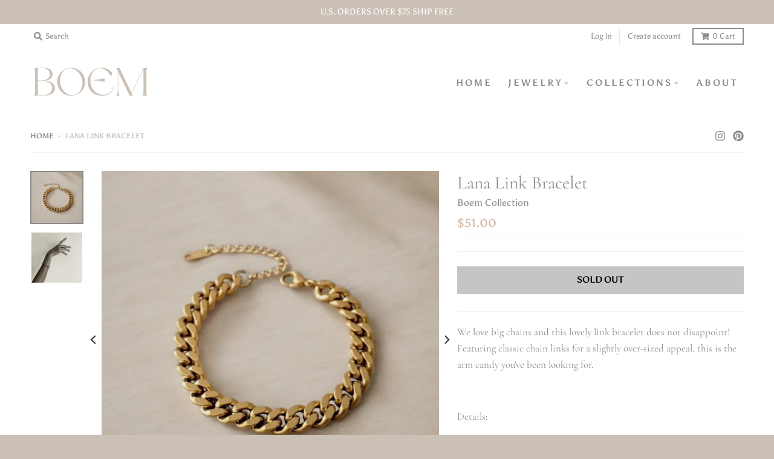

--- FILE ---
content_type: text/html; charset=utf-8
request_url: https://www.boemcollection.com/products/lana-link-bracelet
body_size: 27573
content:
<!doctype html>
<!--[if IE 8]><html class="no-js lt-ie9" lang="en"> <![endif]-->
<!--[if IE 9 ]><html class="ie9 no-js"> <![endif]-->
<!--[if (gt IE 9)|!(IE)]><!--> <html class="no-js" lang="en"> <!--<![endif]-->
<head>
  <meta charset="utf-8">
  <meta http-equiv="X-UA-Compatible" content="IE=edge,chrome=1">
  <link rel="canonical" href="https://www.boemcollection.com/products/lana-link-bracelet">
  <meta name="viewport" content="width=device-width,initial-scale=1">
  <meta name="theme-color" content="#d8c1b0">

  

  <title>
    Lana Link Bracelet &ndash; Boem Collection
  </title>

  
    <meta name="description" content="We love big chains and this lovely link bracelet does not disappoint! Featuring classic chain links for a slightly over-sized appeal, this is the arm candy you&#39;ve been looking for.    Details: · Length: 6&quot;- 8&quot; with lobster clasp, 8mm wide links · Material: 18K Gold Plating over Stainless Steel + PVD Coating · Waterproo">
  

  <meta property="og:site_name" content="Boem Collection">
<meta property="og:url" content="https://www.boemcollection.com/products/lana-link-bracelet">
<meta property="og:title" content="Lana Link Bracelet">
<meta property="og:type" content="product">
<meta property="og:description" content="We love big chains and this lovely link bracelet does not disappoint! Featuring classic chain links for a slightly over-sized appeal, this is the arm candy you&#39;ve been looking for.    Details: · Length: 6&quot;- 8&quot; with lobster clasp, 8mm wide links · Material: 18K Gold Plating over Stainless Steel + PVD Coating · Waterproo"><meta property="product:availability" content="oos">
  <meta property="product:price:amount" content="51.00">
  <meta property="product:price:currency" content="USD"><meta property="og:image" content="http://www.boemcollection.com/cdn/shop/files/IMG-7957_1200x1200.jpg?v=1735095580">
      <meta property="og:image:secure_url" content="https://www.boemcollection.com/cdn/shop/files/IMG-7957_1200x1200.jpg?v=1735095580">
      <meta property="og:image:width" content="1170">
      <meta property="og:image:height" content="1170"><meta property="og:image" content="http://www.boemcollection.com/cdn/shop/files/27D76F59-9E84-4214-A50A-CE457EB05E95_1200x1200.jpg?v=1735281218">
      <meta property="og:image:secure_url" content="https://www.boemcollection.com/cdn/shop/files/27D76F59-9E84-4214-A50A-CE457EB05E95_1200x1200.jpg?v=1735281218">
      <meta property="og:image:width" content="1200">
      <meta property="og:image:height" content="1200">

<meta name="twitter:site" content="@">
<meta name="twitter:card" content="summary_large_image">
<meta name="twitter:title" content="Lana Link Bracelet">
<meta name="twitter:description" content="We love big chains and this lovely link bracelet does not disappoint! Featuring classic chain links for a slightly over-sized appeal, this is the arm candy you&#39;ve been looking for.    Details: · Length: 6&quot;- 8&quot; with lobster clasp, 8mm wide links · Material: 18K Gold Plating over Stainless Steel + PVD Coating · Waterproo">


  <script>window.performance && window.performance.mark && window.performance.mark('shopify.content_for_header.start');</script><meta name="google-site-verification" content="J4YcpXJZpmmEgZdLSNs-I8AuvHazU9koDG3h177tqlM">
<meta id="shopify-digital-wallet" name="shopify-digital-wallet" content="/1459290185/digital_wallets/dialog">
<meta name="shopify-checkout-api-token" content="6d9503c152c2a2498c9e605075baaa33">
<meta id="in-context-paypal-metadata" data-shop-id="1459290185" data-venmo-supported="false" data-environment="production" data-locale="en_US" data-paypal-v4="true" data-currency="USD">
<link rel="alternate" type="application/json+oembed" href="https://www.boemcollection.com/products/lana-link-bracelet.oembed">
<script async="async" src="/checkouts/internal/preloads.js?locale=en-US"></script>
<link rel="preconnect" href="https://shop.app" crossorigin="anonymous">
<script async="async" src="https://shop.app/checkouts/internal/preloads.js?locale=en-US&shop_id=1459290185" crossorigin="anonymous"></script>
<script id="apple-pay-shop-capabilities" type="application/json">{"shopId":1459290185,"countryCode":"US","currencyCode":"USD","merchantCapabilities":["supports3DS"],"merchantId":"gid:\/\/shopify\/Shop\/1459290185","merchantName":"Boem Collection","requiredBillingContactFields":["postalAddress","email"],"requiredShippingContactFields":["postalAddress","email"],"shippingType":"shipping","supportedNetworks":["visa","masterCard","amex","discover","elo","jcb"],"total":{"type":"pending","label":"Boem Collection","amount":"1.00"},"shopifyPaymentsEnabled":true,"supportsSubscriptions":true}</script>
<script id="shopify-features" type="application/json">{"accessToken":"6d9503c152c2a2498c9e605075baaa33","betas":["rich-media-storefront-analytics"],"domain":"www.boemcollection.com","predictiveSearch":true,"shopId":1459290185,"locale":"en"}</script>
<script>var Shopify = Shopify || {};
Shopify.shop = "boem-jewelry.myshopify.com";
Shopify.locale = "en";
Shopify.currency = {"active":"USD","rate":"1.0"};
Shopify.country = "US";
Shopify.theme = {"name":"Boem Collection","id":116127563926,"schema_name":"District","schema_version":"3.0.2","theme_store_id":735,"role":"main"};
Shopify.theme.handle = "null";
Shopify.theme.style = {"id":null,"handle":null};
Shopify.cdnHost = "www.boemcollection.com/cdn";
Shopify.routes = Shopify.routes || {};
Shopify.routes.root = "/";</script>
<script type="module">!function(o){(o.Shopify=o.Shopify||{}).modules=!0}(window);</script>
<script>!function(o){function n(){var o=[];function n(){o.push(Array.prototype.slice.apply(arguments))}return n.q=o,n}var t=o.Shopify=o.Shopify||{};t.loadFeatures=n(),t.autoloadFeatures=n()}(window);</script>
<script>
  window.ShopifyPay = window.ShopifyPay || {};
  window.ShopifyPay.apiHost = "shop.app\/pay";
  window.ShopifyPay.redirectState = null;
</script>
<script id="shop-js-analytics" type="application/json">{"pageType":"product"}</script>
<script defer="defer" async type="module" src="//www.boemcollection.com/cdn/shopifycloud/shop-js/modules/v2/client.init-shop-cart-sync_C5BV16lS.en.esm.js"></script>
<script defer="defer" async type="module" src="//www.boemcollection.com/cdn/shopifycloud/shop-js/modules/v2/chunk.common_CygWptCX.esm.js"></script>
<script type="module">
  await import("//www.boemcollection.com/cdn/shopifycloud/shop-js/modules/v2/client.init-shop-cart-sync_C5BV16lS.en.esm.js");
await import("//www.boemcollection.com/cdn/shopifycloud/shop-js/modules/v2/chunk.common_CygWptCX.esm.js");

  window.Shopify.SignInWithShop?.initShopCartSync?.({"fedCMEnabled":true,"windoidEnabled":true});

</script>
<script>
  window.Shopify = window.Shopify || {};
  if (!window.Shopify.featureAssets) window.Shopify.featureAssets = {};
  window.Shopify.featureAssets['shop-js'] = {"shop-cart-sync":["modules/v2/client.shop-cart-sync_ZFArdW7E.en.esm.js","modules/v2/chunk.common_CygWptCX.esm.js"],"init-fed-cm":["modules/v2/client.init-fed-cm_CmiC4vf6.en.esm.js","modules/v2/chunk.common_CygWptCX.esm.js"],"shop-button":["modules/v2/client.shop-button_tlx5R9nI.en.esm.js","modules/v2/chunk.common_CygWptCX.esm.js"],"shop-cash-offers":["modules/v2/client.shop-cash-offers_DOA2yAJr.en.esm.js","modules/v2/chunk.common_CygWptCX.esm.js","modules/v2/chunk.modal_D71HUcav.esm.js"],"init-windoid":["modules/v2/client.init-windoid_sURxWdc1.en.esm.js","modules/v2/chunk.common_CygWptCX.esm.js"],"shop-toast-manager":["modules/v2/client.shop-toast-manager_ClPi3nE9.en.esm.js","modules/v2/chunk.common_CygWptCX.esm.js"],"init-shop-email-lookup-coordinator":["modules/v2/client.init-shop-email-lookup-coordinator_B8hsDcYM.en.esm.js","modules/v2/chunk.common_CygWptCX.esm.js"],"init-shop-cart-sync":["modules/v2/client.init-shop-cart-sync_C5BV16lS.en.esm.js","modules/v2/chunk.common_CygWptCX.esm.js"],"avatar":["modules/v2/client.avatar_BTnouDA3.en.esm.js"],"pay-button":["modules/v2/client.pay-button_FdsNuTd3.en.esm.js","modules/v2/chunk.common_CygWptCX.esm.js"],"init-customer-accounts":["modules/v2/client.init-customer-accounts_DxDtT_ad.en.esm.js","modules/v2/client.shop-login-button_C5VAVYt1.en.esm.js","modules/v2/chunk.common_CygWptCX.esm.js","modules/v2/chunk.modal_D71HUcav.esm.js"],"init-shop-for-new-customer-accounts":["modules/v2/client.init-shop-for-new-customer-accounts_ChsxoAhi.en.esm.js","modules/v2/client.shop-login-button_C5VAVYt1.en.esm.js","modules/v2/chunk.common_CygWptCX.esm.js","modules/v2/chunk.modal_D71HUcav.esm.js"],"shop-login-button":["modules/v2/client.shop-login-button_C5VAVYt1.en.esm.js","modules/v2/chunk.common_CygWptCX.esm.js","modules/v2/chunk.modal_D71HUcav.esm.js"],"init-customer-accounts-sign-up":["modules/v2/client.init-customer-accounts-sign-up_CPSyQ0Tj.en.esm.js","modules/v2/client.shop-login-button_C5VAVYt1.en.esm.js","modules/v2/chunk.common_CygWptCX.esm.js","modules/v2/chunk.modal_D71HUcav.esm.js"],"shop-follow-button":["modules/v2/client.shop-follow-button_Cva4Ekp9.en.esm.js","modules/v2/chunk.common_CygWptCX.esm.js","modules/v2/chunk.modal_D71HUcav.esm.js"],"checkout-modal":["modules/v2/client.checkout-modal_BPM8l0SH.en.esm.js","modules/v2/chunk.common_CygWptCX.esm.js","modules/v2/chunk.modal_D71HUcav.esm.js"],"lead-capture":["modules/v2/client.lead-capture_Bi8yE_yS.en.esm.js","modules/v2/chunk.common_CygWptCX.esm.js","modules/v2/chunk.modal_D71HUcav.esm.js"],"shop-login":["modules/v2/client.shop-login_D6lNrXab.en.esm.js","modules/v2/chunk.common_CygWptCX.esm.js","modules/v2/chunk.modal_D71HUcav.esm.js"],"payment-terms":["modules/v2/client.payment-terms_CZxnsJam.en.esm.js","modules/v2/chunk.common_CygWptCX.esm.js","modules/v2/chunk.modal_D71HUcav.esm.js"]};
</script>
<script>(function() {
  var isLoaded = false;
  function asyncLoad() {
    if (isLoaded) return;
    isLoaded = true;
    var urls = ["\/\/shopify.privy.com\/widget.js?shop=boem-jewelry.myshopify.com","https:\/\/cdn.shopify.com\/s\/files\/1\/0014\/5929\/0185\/t\/10\/assets\/pop_1459290185.js?v=1664301226\u0026shop=boem-jewelry.myshopify.com"];
    for (var i = 0; i < urls.length; i++) {
      var s = document.createElement('script');
      s.type = 'text/javascript';
      s.async = true;
      s.src = urls[i];
      var x = document.getElementsByTagName('script')[0];
      x.parentNode.insertBefore(s, x);
    }
  };
  if(window.attachEvent) {
    window.attachEvent('onload', asyncLoad);
  } else {
    window.addEventListener('load', asyncLoad, false);
  }
})();</script>
<script id="__st">var __st={"a":1459290185,"offset":-28800,"reqid":"0d7fbe7e-6bd5-4c65-8fbf-afbbf7b53efe-1768809310","pageurl":"www.boemcollection.com\/products\/lana-link-bracelet","u":"741af29e4368","p":"product","rtyp":"product","rid":7573197258902};</script>
<script>window.ShopifyPaypalV4VisibilityTracking = true;</script>
<script id="captcha-bootstrap">!function(){'use strict';const t='contact',e='account',n='new_comment',o=[[t,t],['blogs',n],['comments',n],[t,'customer']],c=[[e,'customer_login'],[e,'guest_login'],[e,'recover_customer_password'],[e,'create_customer']],r=t=>t.map((([t,e])=>`form[action*='/${t}']:not([data-nocaptcha='true']) input[name='form_type'][value='${e}']`)).join(','),a=t=>()=>t?[...document.querySelectorAll(t)].map((t=>t.form)):[];function s(){const t=[...o],e=r(t);return a(e)}const i='password',u='form_key',d=['recaptcha-v3-token','g-recaptcha-response','h-captcha-response',i],f=()=>{try{return window.sessionStorage}catch{return}},m='__shopify_v',_=t=>t.elements[u];function p(t,e,n=!1){try{const o=window.sessionStorage,c=JSON.parse(o.getItem(e)),{data:r}=function(t){const{data:e,action:n}=t;return t[m]||n?{data:e,action:n}:{data:t,action:n}}(c);for(const[e,n]of Object.entries(r))t.elements[e]&&(t.elements[e].value=n);n&&o.removeItem(e)}catch(o){console.error('form repopulation failed',{error:o})}}const l='form_type',E='cptcha';function T(t){t.dataset[E]=!0}const w=window,h=w.document,L='Shopify',v='ce_forms',y='captcha';let A=!1;((t,e)=>{const n=(g='f06e6c50-85a8-45c8-87d0-21a2b65856fe',I='https://cdn.shopify.com/shopifycloud/storefront-forms-hcaptcha/ce_storefront_forms_captcha_hcaptcha.v1.5.2.iife.js',D={infoText:'Protected by hCaptcha',privacyText:'Privacy',termsText:'Terms'},(t,e,n)=>{const o=w[L][v],c=o.bindForm;if(c)return c(t,g,e,D).then(n);var r;o.q.push([[t,g,e,D],n]),r=I,A||(h.body.append(Object.assign(h.createElement('script'),{id:'captcha-provider',async:!0,src:r})),A=!0)});var g,I,D;w[L]=w[L]||{},w[L][v]=w[L][v]||{},w[L][v].q=[],w[L][y]=w[L][y]||{},w[L][y].protect=function(t,e){n(t,void 0,e),T(t)},Object.freeze(w[L][y]),function(t,e,n,w,h,L){const[v,y,A,g]=function(t,e,n){const i=e?o:[],u=t?c:[],d=[...i,...u],f=r(d),m=r(i),_=r(d.filter((([t,e])=>n.includes(e))));return[a(f),a(m),a(_),s()]}(w,h,L),I=t=>{const e=t.target;return e instanceof HTMLFormElement?e:e&&e.form},D=t=>v().includes(t);t.addEventListener('submit',(t=>{const e=I(t);if(!e)return;const n=D(e)&&!e.dataset.hcaptchaBound&&!e.dataset.recaptchaBound,o=_(e),c=g().includes(e)&&(!o||!o.value);(n||c)&&t.preventDefault(),c&&!n&&(function(t){try{if(!f())return;!function(t){const e=f();if(!e)return;const n=_(t);if(!n)return;const o=n.value;o&&e.removeItem(o)}(t);const e=Array.from(Array(32),(()=>Math.random().toString(36)[2])).join('');!function(t,e){_(t)||t.append(Object.assign(document.createElement('input'),{type:'hidden',name:u})),t.elements[u].value=e}(t,e),function(t,e){const n=f();if(!n)return;const o=[...t.querySelectorAll(`input[type='${i}']`)].map((({name:t})=>t)),c=[...d,...o],r={};for(const[a,s]of new FormData(t).entries())c.includes(a)||(r[a]=s);n.setItem(e,JSON.stringify({[m]:1,action:t.action,data:r}))}(t,e)}catch(e){console.error('failed to persist form',e)}}(e),e.submit())}));const S=(t,e)=>{t&&!t.dataset[E]&&(n(t,e.some((e=>e===t))),T(t))};for(const o of['focusin','change'])t.addEventListener(o,(t=>{const e=I(t);D(e)&&S(e,y())}));const B=e.get('form_key'),M=e.get(l),P=B&&M;t.addEventListener('DOMContentLoaded',(()=>{const t=y();if(P)for(const e of t)e.elements[l].value===M&&p(e,B);[...new Set([...A(),...v().filter((t=>'true'===t.dataset.shopifyCaptcha))])].forEach((e=>S(e,t)))}))}(h,new URLSearchParams(w.location.search),n,t,e,['guest_login'])})(!0,!0)}();</script>
<script integrity="sha256-4kQ18oKyAcykRKYeNunJcIwy7WH5gtpwJnB7kiuLZ1E=" data-source-attribution="shopify.loadfeatures" defer="defer" src="//www.boemcollection.com/cdn/shopifycloud/storefront/assets/storefront/load_feature-a0a9edcb.js" crossorigin="anonymous"></script>
<script crossorigin="anonymous" defer="defer" src="//www.boemcollection.com/cdn/shopifycloud/storefront/assets/shopify_pay/storefront-65b4c6d7.js?v=20250812"></script>
<script data-source-attribution="shopify.dynamic_checkout.dynamic.init">var Shopify=Shopify||{};Shopify.PaymentButton=Shopify.PaymentButton||{isStorefrontPortableWallets:!0,init:function(){window.Shopify.PaymentButton.init=function(){};var t=document.createElement("script");t.src="https://www.boemcollection.com/cdn/shopifycloud/portable-wallets/latest/portable-wallets.en.js",t.type="module",document.head.appendChild(t)}};
</script>
<script data-source-attribution="shopify.dynamic_checkout.buyer_consent">
  function portableWalletsHideBuyerConsent(e){var t=document.getElementById("shopify-buyer-consent"),n=document.getElementById("shopify-subscription-policy-button");t&&n&&(t.classList.add("hidden"),t.setAttribute("aria-hidden","true"),n.removeEventListener("click",e))}function portableWalletsShowBuyerConsent(e){var t=document.getElementById("shopify-buyer-consent"),n=document.getElementById("shopify-subscription-policy-button");t&&n&&(t.classList.remove("hidden"),t.removeAttribute("aria-hidden"),n.addEventListener("click",e))}window.Shopify?.PaymentButton&&(window.Shopify.PaymentButton.hideBuyerConsent=portableWalletsHideBuyerConsent,window.Shopify.PaymentButton.showBuyerConsent=portableWalletsShowBuyerConsent);
</script>
<script>
  function portableWalletsCleanup(e){e&&e.src&&console.error("Failed to load portable wallets script "+e.src);var t=document.querySelectorAll("shopify-accelerated-checkout .shopify-payment-button__skeleton, shopify-accelerated-checkout-cart .wallet-cart-button__skeleton"),e=document.getElementById("shopify-buyer-consent");for(let e=0;e<t.length;e++)t[e].remove();e&&e.remove()}function portableWalletsNotLoadedAsModule(e){e instanceof ErrorEvent&&"string"==typeof e.message&&e.message.includes("import.meta")&&"string"==typeof e.filename&&e.filename.includes("portable-wallets")&&(window.removeEventListener("error",portableWalletsNotLoadedAsModule),window.Shopify.PaymentButton.failedToLoad=e,"loading"===document.readyState?document.addEventListener("DOMContentLoaded",window.Shopify.PaymentButton.init):window.Shopify.PaymentButton.init())}window.addEventListener("error",portableWalletsNotLoadedAsModule);
</script>

<script type="module" src="https://www.boemcollection.com/cdn/shopifycloud/portable-wallets/latest/portable-wallets.en.js" onError="portableWalletsCleanup(this)" crossorigin="anonymous"></script>
<script nomodule>
  document.addEventListener("DOMContentLoaded", portableWalletsCleanup);
</script>

<link id="shopify-accelerated-checkout-styles" rel="stylesheet" media="screen" href="https://www.boemcollection.com/cdn/shopifycloud/portable-wallets/latest/accelerated-checkout-backwards-compat.css" crossorigin="anonymous">
<style id="shopify-accelerated-checkout-cart">
        #shopify-buyer-consent {
  margin-top: 1em;
  display: inline-block;
  width: 100%;
}

#shopify-buyer-consent.hidden {
  display: none;
}

#shopify-subscription-policy-button {
  background: none;
  border: none;
  padding: 0;
  text-decoration: underline;
  font-size: inherit;
  cursor: pointer;
}

#shopify-subscription-policy-button::before {
  box-shadow: none;
}

      </style>

<script>window.performance && window.performance.mark && window.performance.mark('shopify.content_for_header.end');</script>
  <link href="//www.boemcollection.com/cdn/shop/t/10/assets/theme.scss.css?v=170706603777816484851764731720" rel="stylesheet" type="text/css" media="all" />

  

  <script>
    window.StyleHatch = window.StyleHatch || {};
    StyleHatch.Strings = {
      instagramAddToken: "Add your Instagram access token.",
      instagramInvalidToken: "The Instagram access token is invalid. Check to make sure you added the complete token.",
      instagramRateLimitToken: "Your store is currently over Instagram\u0026#39;s rate limit. Contact Style Hatch support for details.",
      addToCart: "Add to Cart",
      soldOut: "Sold Out",
      addressError: "Error looking up that address",
      addressNoResults: "No results for that address",
      addressQueryLimit: "You have exceeded the Google API usage limit. Consider upgrading to a \u003ca href=\"https:\/\/developers.google.com\/maps\/premium\/usage-limits\"\u003ePremium Plan\u003c\/a\u003e.",
      authError: "There was a problem authenticating your Google Maps account."
    }
    StyleHatch.currencyFormat = "${{amount}}";
    StyleHatch.ajaxCartEnable = true;
    // Post defer
    window.addEventListener('DOMContentLoaded', function() {
      (function( $ ) {
      

      
      
      })(jq223);
    });
    document.documentElement.className = document.documentElement.className.replace('no-js', 'js');
  </script>

  <script type="text/javascript">
    window.lazySizesConfig = window.lazySizesConfig || {};
    window.lazySizesConfig.expand = 1200;
    window.lazySizesConfig.loadMode = 3;
    window.lazySizesConfig.ricTimeout = 50;
  </script>
  <!--[if (gt IE 9)|!(IE)]><!--><script src="//www.boemcollection.com/cdn/shop/t/10/assets/lazysizes.min.js?v=32691578816191578311606417571" async="async"></script><!--<![endif]-->
  <!--[if lte IE 9]><script src="//www.boemcollection.com/cdn/shop/t/10/assets/lazysizes.min.js?v=32691578816191578311606417571"></script><![endif]-->
  <!--[if (gt IE 9)|!(IE)]><!--><script src="//www.boemcollection.com/cdn/shop/t/10/assets/vendor.js?v=74541516742920575901606417574" defer="defer"></script><!--<![endif]-->
  <!--[if lte IE 9]><script src="//www.boemcollection.com/cdn/shop/t/10/assets/vendor.js?v=74541516742920575901606417574"></script><![endif]-->
  
  <!--[if (gt IE 9)|!(IE)]><!--><script src="//www.boemcollection.com/cdn/shop/t/10/assets/theme.js?v=20731833880169956561606417572" defer="defer"></script><!--<![endif]-->
  <!--[if lte IE 9]><script src="//www.boemcollection.com/cdn/shop/t/10/assets/theme.js?v=20731833880169956561606417572"></script><![endif]-->

<!-- "snippets/hulkcode_common.liquid" was not rendered, the associated app was uninstalled --><script src='https://productoption.hulkapps.com/hulkcode.js' defer='defer'></script>
<script src="https://cdn.shopify.com/extensions/1aff304a-11ec-47a0-aee1-7f4ae56792d4/tydal-popups-email-pop-ups-4/assets/pop-app-embed.js" type="text/javascript" defer="defer"></script>
<link href="https://monorail-edge.shopifysvc.com" rel="dns-prefetch">
<script>(function(){if ("sendBeacon" in navigator && "performance" in window) {try {var session_token_from_headers = performance.getEntriesByType('navigation')[0].serverTiming.find(x => x.name == '_s').description;} catch {var session_token_from_headers = undefined;}var session_cookie_matches = document.cookie.match(/_shopify_s=([^;]*)/);var session_token_from_cookie = session_cookie_matches && session_cookie_matches.length === 2 ? session_cookie_matches[1] : "";var session_token = session_token_from_headers || session_token_from_cookie || "";function handle_abandonment_event(e) {var entries = performance.getEntries().filter(function(entry) {return /monorail-edge.shopifysvc.com/.test(entry.name);});if (!window.abandonment_tracked && entries.length === 0) {window.abandonment_tracked = true;var currentMs = Date.now();var navigation_start = performance.timing.navigationStart;var payload = {shop_id: 1459290185,url: window.location.href,navigation_start,duration: currentMs - navigation_start,session_token,page_type: "product"};window.navigator.sendBeacon("https://monorail-edge.shopifysvc.com/v1/produce", JSON.stringify({schema_id: "online_store_buyer_site_abandonment/1.1",payload: payload,metadata: {event_created_at_ms: currentMs,event_sent_at_ms: currentMs}}));}}window.addEventListener('pagehide', handle_abandonment_event);}}());</script>
<script id="web-pixels-manager-setup">(function e(e,d,r,n,o){if(void 0===o&&(o={}),!Boolean(null===(a=null===(i=window.Shopify)||void 0===i?void 0:i.analytics)||void 0===a?void 0:a.replayQueue)){var i,a;window.Shopify=window.Shopify||{};var t=window.Shopify;t.analytics=t.analytics||{};var s=t.analytics;s.replayQueue=[],s.publish=function(e,d,r){return s.replayQueue.push([e,d,r]),!0};try{self.performance.mark("wpm:start")}catch(e){}var l=function(){var e={modern:/Edge?\/(1{2}[4-9]|1[2-9]\d|[2-9]\d{2}|\d{4,})\.\d+(\.\d+|)|Firefox\/(1{2}[4-9]|1[2-9]\d|[2-9]\d{2}|\d{4,})\.\d+(\.\d+|)|Chrom(ium|e)\/(9{2}|\d{3,})\.\d+(\.\d+|)|(Maci|X1{2}).+ Version\/(15\.\d+|(1[6-9]|[2-9]\d|\d{3,})\.\d+)([,.]\d+|)( \(\w+\)|)( Mobile\/\w+|) Safari\/|Chrome.+OPR\/(9{2}|\d{3,})\.\d+\.\d+|(CPU[ +]OS|iPhone[ +]OS|CPU[ +]iPhone|CPU IPhone OS|CPU iPad OS)[ +]+(15[._]\d+|(1[6-9]|[2-9]\d|\d{3,})[._]\d+)([._]\d+|)|Android:?[ /-](13[3-9]|1[4-9]\d|[2-9]\d{2}|\d{4,})(\.\d+|)(\.\d+|)|Android.+Firefox\/(13[5-9]|1[4-9]\d|[2-9]\d{2}|\d{4,})\.\d+(\.\d+|)|Android.+Chrom(ium|e)\/(13[3-9]|1[4-9]\d|[2-9]\d{2}|\d{4,})\.\d+(\.\d+|)|SamsungBrowser\/([2-9]\d|\d{3,})\.\d+/,legacy:/Edge?\/(1[6-9]|[2-9]\d|\d{3,})\.\d+(\.\d+|)|Firefox\/(5[4-9]|[6-9]\d|\d{3,})\.\d+(\.\d+|)|Chrom(ium|e)\/(5[1-9]|[6-9]\d|\d{3,})\.\d+(\.\d+|)([\d.]+$|.*Safari\/(?![\d.]+ Edge\/[\d.]+$))|(Maci|X1{2}).+ Version\/(10\.\d+|(1[1-9]|[2-9]\d|\d{3,})\.\d+)([,.]\d+|)( \(\w+\)|)( Mobile\/\w+|) Safari\/|Chrome.+OPR\/(3[89]|[4-9]\d|\d{3,})\.\d+\.\d+|(CPU[ +]OS|iPhone[ +]OS|CPU[ +]iPhone|CPU IPhone OS|CPU iPad OS)[ +]+(10[._]\d+|(1[1-9]|[2-9]\d|\d{3,})[._]\d+)([._]\d+|)|Android:?[ /-](13[3-9]|1[4-9]\d|[2-9]\d{2}|\d{4,})(\.\d+|)(\.\d+|)|Mobile Safari.+OPR\/([89]\d|\d{3,})\.\d+\.\d+|Android.+Firefox\/(13[5-9]|1[4-9]\d|[2-9]\d{2}|\d{4,})\.\d+(\.\d+|)|Android.+Chrom(ium|e)\/(13[3-9]|1[4-9]\d|[2-9]\d{2}|\d{4,})\.\d+(\.\d+|)|Android.+(UC? ?Browser|UCWEB|U3)[ /]?(15\.([5-9]|\d{2,})|(1[6-9]|[2-9]\d|\d{3,})\.\d+)\.\d+|SamsungBrowser\/(5\.\d+|([6-9]|\d{2,})\.\d+)|Android.+MQ{2}Browser\/(14(\.(9|\d{2,})|)|(1[5-9]|[2-9]\d|\d{3,})(\.\d+|))(\.\d+|)|K[Aa][Ii]OS\/(3\.\d+|([4-9]|\d{2,})\.\d+)(\.\d+|)/},d=e.modern,r=e.legacy,n=navigator.userAgent;return n.match(d)?"modern":n.match(r)?"legacy":"unknown"}(),u="modern"===l?"modern":"legacy",c=(null!=n?n:{modern:"",legacy:""})[u],f=function(e){return[e.baseUrl,"/wpm","/b",e.hashVersion,"modern"===e.buildTarget?"m":"l",".js"].join("")}({baseUrl:d,hashVersion:r,buildTarget:u}),m=function(e){var d=e.version,r=e.bundleTarget,n=e.surface,o=e.pageUrl,i=e.monorailEndpoint;return{emit:function(e){var a=e.status,t=e.errorMsg,s=(new Date).getTime(),l=JSON.stringify({metadata:{event_sent_at_ms:s},events:[{schema_id:"web_pixels_manager_load/3.1",payload:{version:d,bundle_target:r,page_url:o,status:a,surface:n,error_msg:t},metadata:{event_created_at_ms:s}}]});if(!i)return console&&console.warn&&console.warn("[Web Pixels Manager] No Monorail endpoint provided, skipping logging."),!1;try{return self.navigator.sendBeacon.bind(self.navigator)(i,l)}catch(e){}var u=new XMLHttpRequest;try{return u.open("POST",i,!0),u.setRequestHeader("Content-Type","text/plain"),u.send(l),!0}catch(e){return console&&console.warn&&console.warn("[Web Pixels Manager] Got an unhandled error while logging to Monorail."),!1}}}}({version:r,bundleTarget:l,surface:e.surface,pageUrl:self.location.href,monorailEndpoint:e.monorailEndpoint});try{o.browserTarget=l,function(e){var d=e.src,r=e.async,n=void 0===r||r,o=e.onload,i=e.onerror,a=e.sri,t=e.scriptDataAttributes,s=void 0===t?{}:t,l=document.createElement("script"),u=document.querySelector("head"),c=document.querySelector("body");if(l.async=n,l.src=d,a&&(l.integrity=a,l.crossOrigin="anonymous"),s)for(var f in s)if(Object.prototype.hasOwnProperty.call(s,f))try{l.dataset[f]=s[f]}catch(e){}if(o&&l.addEventListener("load",o),i&&l.addEventListener("error",i),u)u.appendChild(l);else{if(!c)throw new Error("Did not find a head or body element to append the script");c.appendChild(l)}}({src:f,async:!0,onload:function(){if(!function(){var e,d;return Boolean(null===(d=null===(e=window.Shopify)||void 0===e?void 0:e.analytics)||void 0===d?void 0:d.initialized)}()){var d=window.webPixelsManager.init(e)||void 0;if(d){var r=window.Shopify.analytics;r.replayQueue.forEach((function(e){var r=e[0],n=e[1],o=e[2];d.publishCustomEvent(r,n,o)})),r.replayQueue=[],r.publish=d.publishCustomEvent,r.visitor=d.visitor,r.initialized=!0}}},onerror:function(){return m.emit({status:"failed",errorMsg:"".concat(f," has failed to load")})},sri:function(e){var d=/^sha384-[A-Za-z0-9+/=]+$/;return"string"==typeof e&&d.test(e)}(c)?c:"",scriptDataAttributes:o}),m.emit({status:"loading"})}catch(e){m.emit({status:"failed",errorMsg:(null==e?void 0:e.message)||"Unknown error"})}}})({shopId: 1459290185,storefrontBaseUrl: "https://www.boemcollection.com",extensionsBaseUrl: "https://extensions.shopifycdn.com/cdn/shopifycloud/web-pixels-manager",monorailEndpoint: "https://monorail-edge.shopifysvc.com/unstable/produce_batch",surface: "storefront-renderer",enabledBetaFlags: ["2dca8a86"],webPixelsConfigList: [{"id":"595755158","configuration":"{\"config\":\"{\\\"pixel_id\\\":\\\"GT-M63L6QL\\\",\\\"target_country\\\":\\\"US\\\",\\\"gtag_events\\\":[{\\\"type\\\":\\\"purchase\\\",\\\"action_label\\\":\\\"MC-5D7TE9MJ2Q\\\"},{\\\"type\\\":\\\"page_view\\\",\\\"action_label\\\":\\\"MC-5D7TE9MJ2Q\\\"},{\\\"type\\\":\\\"view_item\\\",\\\"action_label\\\":\\\"MC-5D7TE9MJ2Q\\\"}],\\\"enable_monitoring_mode\\\":false}\"}","eventPayloadVersion":"v1","runtimeContext":"OPEN","scriptVersion":"b2a88bafab3e21179ed38636efcd8a93","type":"APP","apiClientId":1780363,"privacyPurposes":[],"dataSharingAdjustments":{"protectedCustomerApprovalScopes":["read_customer_address","read_customer_email","read_customer_name","read_customer_personal_data","read_customer_phone"]}},{"id":"67862678","configuration":"{\"tagID\":\"2613531718075\"}","eventPayloadVersion":"v1","runtimeContext":"STRICT","scriptVersion":"18031546ee651571ed29edbe71a3550b","type":"APP","apiClientId":3009811,"privacyPurposes":["ANALYTICS","MARKETING","SALE_OF_DATA"],"dataSharingAdjustments":{"protectedCustomerApprovalScopes":["read_customer_address","read_customer_email","read_customer_name","read_customer_personal_data","read_customer_phone"]}},{"id":"shopify-app-pixel","configuration":"{}","eventPayloadVersion":"v1","runtimeContext":"STRICT","scriptVersion":"0450","apiClientId":"shopify-pixel","type":"APP","privacyPurposes":["ANALYTICS","MARKETING"]},{"id":"shopify-custom-pixel","eventPayloadVersion":"v1","runtimeContext":"LAX","scriptVersion":"0450","apiClientId":"shopify-pixel","type":"CUSTOM","privacyPurposes":["ANALYTICS","MARKETING"]}],isMerchantRequest: false,initData: {"shop":{"name":"Boem Collection","paymentSettings":{"currencyCode":"USD"},"myshopifyDomain":"boem-jewelry.myshopify.com","countryCode":"US","storefrontUrl":"https:\/\/www.boemcollection.com"},"customer":null,"cart":null,"checkout":null,"productVariants":[{"price":{"amount":51.0,"currencyCode":"USD"},"product":{"title":"Lana Link Bracelet","vendor":"Boem Collection","id":"7573197258902","untranslatedTitle":"Lana Link Bracelet","url":"\/products\/lana-link-bracelet","type":"Bracelets"},"id":"42095307358358","image":{"src":"\/\/www.boemcollection.com\/cdn\/shop\/files\/IMG-7957.jpg?v=1735095580"},"sku":"","title":"Default Title","untranslatedTitle":"Default Title"}],"purchasingCompany":null},},"https://www.boemcollection.com/cdn","fcfee988w5aeb613cpc8e4bc33m6693e112",{"modern":"","legacy":""},{"shopId":"1459290185","storefrontBaseUrl":"https:\/\/www.boemcollection.com","extensionBaseUrl":"https:\/\/extensions.shopifycdn.com\/cdn\/shopifycloud\/web-pixels-manager","surface":"storefront-renderer","enabledBetaFlags":"[\"2dca8a86\"]","isMerchantRequest":"false","hashVersion":"fcfee988w5aeb613cpc8e4bc33m6693e112","publish":"custom","events":"[[\"page_viewed\",{}],[\"product_viewed\",{\"productVariant\":{\"price\":{\"amount\":51.0,\"currencyCode\":\"USD\"},\"product\":{\"title\":\"Lana Link Bracelet\",\"vendor\":\"Boem Collection\",\"id\":\"7573197258902\",\"untranslatedTitle\":\"Lana Link Bracelet\",\"url\":\"\/products\/lana-link-bracelet\",\"type\":\"Bracelets\"},\"id\":\"42095307358358\",\"image\":{\"src\":\"\/\/www.boemcollection.com\/cdn\/shop\/files\/IMG-7957.jpg?v=1735095580\"},\"sku\":\"\",\"title\":\"Default Title\",\"untranslatedTitle\":\"Default Title\"}}]]"});</script><script>
  window.ShopifyAnalytics = window.ShopifyAnalytics || {};
  window.ShopifyAnalytics.meta = window.ShopifyAnalytics.meta || {};
  window.ShopifyAnalytics.meta.currency = 'USD';
  var meta = {"product":{"id":7573197258902,"gid":"gid:\/\/shopify\/Product\/7573197258902","vendor":"Boem Collection","type":"Bracelets","handle":"lana-link-bracelet","variants":[{"id":42095307358358,"price":5100,"name":"Lana Link Bracelet","public_title":null,"sku":""}],"remote":false},"page":{"pageType":"product","resourceType":"product","resourceId":7573197258902,"requestId":"0d7fbe7e-6bd5-4c65-8fbf-afbbf7b53efe-1768809310"}};
  for (var attr in meta) {
    window.ShopifyAnalytics.meta[attr] = meta[attr];
  }
</script>
<script class="analytics">
  (function () {
    var customDocumentWrite = function(content) {
      var jquery = null;

      if (window.jQuery) {
        jquery = window.jQuery;
      } else if (window.Checkout && window.Checkout.$) {
        jquery = window.Checkout.$;
      }

      if (jquery) {
        jquery('body').append(content);
      }
    };

    var hasLoggedConversion = function(token) {
      if (token) {
        return document.cookie.indexOf('loggedConversion=' + token) !== -1;
      }
      return false;
    }

    var setCookieIfConversion = function(token) {
      if (token) {
        var twoMonthsFromNow = new Date(Date.now());
        twoMonthsFromNow.setMonth(twoMonthsFromNow.getMonth() + 2);

        document.cookie = 'loggedConversion=' + token + '; expires=' + twoMonthsFromNow;
      }
    }

    var trekkie = window.ShopifyAnalytics.lib = window.trekkie = window.trekkie || [];
    if (trekkie.integrations) {
      return;
    }
    trekkie.methods = [
      'identify',
      'page',
      'ready',
      'track',
      'trackForm',
      'trackLink'
    ];
    trekkie.factory = function(method) {
      return function() {
        var args = Array.prototype.slice.call(arguments);
        args.unshift(method);
        trekkie.push(args);
        return trekkie;
      };
    };
    for (var i = 0; i < trekkie.methods.length; i++) {
      var key = trekkie.methods[i];
      trekkie[key] = trekkie.factory(key);
    }
    trekkie.load = function(config) {
      trekkie.config = config || {};
      trekkie.config.initialDocumentCookie = document.cookie;
      var first = document.getElementsByTagName('script')[0];
      var script = document.createElement('script');
      script.type = 'text/javascript';
      script.onerror = function(e) {
        var scriptFallback = document.createElement('script');
        scriptFallback.type = 'text/javascript';
        scriptFallback.onerror = function(error) {
                var Monorail = {
      produce: function produce(monorailDomain, schemaId, payload) {
        var currentMs = new Date().getTime();
        var event = {
          schema_id: schemaId,
          payload: payload,
          metadata: {
            event_created_at_ms: currentMs,
            event_sent_at_ms: currentMs
          }
        };
        return Monorail.sendRequest("https://" + monorailDomain + "/v1/produce", JSON.stringify(event));
      },
      sendRequest: function sendRequest(endpointUrl, payload) {
        // Try the sendBeacon API
        if (window && window.navigator && typeof window.navigator.sendBeacon === 'function' && typeof window.Blob === 'function' && !Monorail.isIos12()) {
          var blobData = new window.Blob([payload], {
            type: 'text/plain'
          });

          if (window.navigator.sendBeacon(endpointUrl, blobData)) {
            return true;
          } // sendBeacon was not successful

        } // XHR beacon

        var xhr = new XMLHttpRequest();

        try {
          xhr.open('POST', endpointUrl);
          xhr.setRequestHeader('Content-Type', 'text/plain');
          xhr.send(payload);
        } catch (e) {
          console.log(e);
        }

        return false;
      },
      isIos12: function isIos12() {
        return window.navigator.userAgent.lastIndexOf('iPhone; CPU iPhone OS 12_') !== -1 || window.navigator.userAgent.lastIndexOf('iPad; CPU OS 12_') !== -1;
      }
    };
    Monorail.produce('monorail-edge.shopifysvc.com',
      'trekkie_storefront_load_errors/1.1',
      {shop_id: 1459290185,
      theme_id: 116127563926,
      app_name: "storefront",
      context_url: window.location.href,
      source_url: "//www.boemcollection.com/cdn/s/trekkie.storefront.cd680fe47e6c39ca5d5df5f0a32d569bc48c0f27.min.js"});

        };
        scriptFallback.async = true;
        scriptFallback.src = '//www.boemcollection.com/cdn/s/trekkie.storefront.cd680fe47e6c39ca5d5df5f0a32d569bc48c0f27.min.js';
        first.parentNode.insertBefore(scriptFallback, first);
      };
      script.async = true;
      script.src = '//www.boemcollection.com/cdn/s/trekkie.storefront.cd680fe47e6c39ca5d5df5f0a32d569bc48c0f27.min.js';
      first.parentNode.insertBefore(script, first);
    };
    trekkie.load(
      {"Trekkie":{"appName":"storefront","development":false,"defaultAttributes":{"shopId":1459290185,"isMerchantRequest":null,"themeId":116127563926,"themeCityHash":"12548919544050389671","contentLanguage":"en","currency":"USD","eventMetadataId":"60136482-6ec2-42c6-84b9-938f12012638"},"isServerSideCookieWritingEnabled":true,"monorailRegion":"shop_domain","enabledBetaFlags":["65f19447"]},"Session Attribution":{},"S2S":{"facebookCapiEnabled":false,"source":"trekkie-storefront-renderer","apiClientId":580111}}
    );

    var loaded = false;
    trekkie.ready(function() {
      if (loaded) return;
      loaded = true;

      window.ShopifyAnalytics.lib = window.trekkie;

      var originalDocumentWrite = document.write;
      document.write = customDocumentWrite;
      try { window.ShopifyAnalytics.merchantGoogleAnalytics.call(this); } catch(error) {};
      document.write = originalDocumentWrite;

      window.ShopifyAnalytics.lib.page(null,{"pageType":"product","resourceType":"product","resourceId":7573197258902,"requestId":"0d7fbe7e-6bd5-4c65-8fbf-afbbf7b53efe-1768809310","shopifyEmitted":true});

      var match = window.location.pathname.match(/checkouts\/(.+)\/(thank_you|post_purchase)/)
      var token = match? match[1]: undefined;
      if (!hasLoggedConversion(token)) {
        setCookieIfConversion(token);
        window.ShopifyAnalytics.lib.track("Viewed Product",{"currency":"USD","variantId":42095307358358,"productId":7573197258902,"productGid":"gid:\/\/shopify\/Product\/7573197258902","name":"Lana Link Bracelet","price":"51.00","sku":"","brand":"Boem Collection","variant":null,"category":"Bracelets","nonInteraction":true,"remote":false},undefined,undefined,{"shopifyEmitted":true});
      window.ShopifyAnalytics.lib.track("monorail:\/\/trekkie_storefront_viewed_product\/1.1",{"currency":"USD","variantId":42095307358358,"productId":7573197258902,"productGid":"gid:\/\/shopify\/Product\/7573197258902","name":"Lana Link Bracelet","price":"51.00","sku":"","brand":"Boem Collection","variant":null,"category":"Bracelets","nonInteraction":true,"remote":false,"referer":"https:\/\/www.boemcollection.com\/products\/lana-link-bracelet"});
      }
    });


        var eventsListenerScript = document.createElement('script');
        eventsListenerScript.async = true;
        eventsListenerScript.src = "//www.boemcollection.com/cdn/shopifycloud/storefront/assets/shop_events_listener-3da45d37.js";
        document.getElementsByTagName('head')[0].appendChild(eventsListenerScript);

})();</script>
<script
  defer
  src="https://www.boemcollection.com/cdn/shopifycloud/perf-kit/shopify-perf-kit-3.0.4.min.js"
  data-application="storefront-renderer"
  data-shop-id="1459290185"
  data-render-region="gcp-us-central1"
  data-page-type="product"
  data-theme-instance-id="116127563926"
  data-theme-name="District"
  data-theme-version="3.0.2"
  data-monorail-region="shop_domain"
  data-resource-timing-sampling-rate="10"
  data-shs="true"
  data-shs-beacon="true"
  data-shs-export-with-fetch="true"
  data-shs-logs-sample-rate="1"
  data-shs-beacon-endpoint="https://www.boemcollection.com/api/collect"
></script>
</head>

<body id="lana-link-bracelet" class="template-product" data-template-directory="" data-template="product" >

  <div id="page">
    <div id="shopify-section-promos" class="shopify-section promos"><div data-section-id="promos" data-section-type="promos-section" data-scroll-lock="false">
  
    
    
<header id="block-1587161465697" class="promo-bar promo-bar-1587161465697 align-center size-default placement-top"
            data-type="announcement-bar"
            
            data-hide-delay="no-delay"
            
            data-bar-placement="top"
            data-show-for="both"
            data-homepage-limit="false"
            >
            
              <span class="promo-bar-text">U.S. ORDERS OVER $75 SHIP FREE</span>
            
          </header>
          <style>
            header.promo-bar-1587161465697 span.promo-bar-text {
              background-color: #cbc0b5;
              color: #ffffff;
            }
            header.promo-bar-1587161465697 a {
              color: #ffffff;
            }
          </style>

    
    

    
    

  
</div>


</div>
    <header class="util">
  <div class="wrapper">

    <div class="search-wrapper">
      <!-- /snippets/search-bar.liquid -->


<form action="/search" method="get" class="input-group search-bar" role="search">
  <div class="icon-wrapper">
    <span class="icon-fallback-text">
      <span class="icon icon-search" aria-hidden="true"><svg aria-hidden="true" focusable="false" role="presentation" class="icon icon-ui-search" viewBox="0 0 512 512"><path d="M505 442.7L405.3 343c-4.5-4.5-10.6-7-17-7H372c27.6-35.3 44-79.7 44-128C416 93.1 322.9 0 208 0S0 93.1 0 208s93.1 208 208 208c48.3 0 92.7-16.4 128-44v16.3c0 6.4 2.5 12.5 7 17l99.7 99.7c9.4 9.4 24.6 9.4 33.9 0l28.3-28.3c9.4-9.4 9.4-24.6.1-34zM208 336c-70.7 0-128-57.2-128-128 0-70.7 57.2-128 128-128 70.7 0 128 57.2 128 128 0 70.7-57.2 128-128 128z"/></svg></span>
      <span class="fallback-text">Search</span>
    </span>
  </div>
  <div class="input-wrapper">
    <input type="search" name="q" value="" placeholder="Search our store" class="input-group-field" aria-label="Search our store">
  </div>
  <div class="button-wrapper">
    <span class="input-group-btn">
      <button type="button" class="btn icon-fallback-text">
        <span class="icon icon-close" aria-hidden="true"><svg aria-hidden="true" focusable="false" role="presentation" class="icon icon-ui-close" viewBox="0 0 352 512"><path d="M242.72 256l100.07-100.07c12.28-12.28 12.28-32.19 0-44.48l-22.24-22.24c-12.28-12.28-32.19-12.28-44.48 0L176 189.28 75.93 89.21c-12.28-12.28-32.19-12.28-44.48 0L9.21 111.45c-12.28 12.28-12.28 32.19 0 44.48L109.28 256 9.21 356.07c-12.28 12.28-12.28 32.19 0 44.48l22.24 22.24c12.28 12.28 32.2 12.28 44.48 0L176 322.72l100.07 100.07c12.28 12.28 32.2 12.28 44.48 0l22.24-22.24c12.28-12.28 12.28-32.19 0-44.48L242.72 256z"/></svg></span>
        <span class="fallback-text">Close menu</span>
      </button>
    </span>
  </div>
</form>
    </div>

    <div class="left-wrapper">
      <ul class="text-links">
        <li class="mobile-menu">
          <a href="#menu" class="toggle-menu menu-link">
            <span class="icon-text">
              <span class="icon icon-menu" aria-hidden="true"><svg aria-hidden="true" focusable="false" role="presentation" class="icon icon-ui-menu" viewBox="0 0 448 512"><path d="M16 132h416c8.837 0 16-7.163 16-16V76c0-8.837-7.163-16-16-16H16C7.163 60 0 67.163 0 76v40c0 8.837 7.163 16 16 16zm0 160h416c8.837 0 16-7.163 16-16v-40c0-8.837-7.163-16-16-16H16c-8.837 0-16 7.163-16 16v40c0 8.837 7.163 16 16 16zm0 160h416c8.837 0 16-7.163 16-16v-40c0-8.837-7.163-16-16-16H16c-8.837 0-16 7.163-16 16v40c0 8.837 7.163 16 16 16z"/></svg></span>
              <span class="text" data-close-text="Close menu">Menu</span>
            </span>
          </a>
        </li>
        <li>
          <a href="#" class="search">
            <span class="icon-text">
              <span class="icon icon-search" aria-hidden="true"><svg aria-hidden="true" focusable="false" role="presentation" class="icon icon-ui-search" viewBox="0 0 512 512"><path d="M505 442.7L405.3 343c-4.5-4.5-10.6-7-17-7H372c27.6-35.3 44-79.7 44-128C416 93.1 322.9 0 208 0S0 93.1 0 208s93.1 208 208 208c48.3 0 92.7-16.4 128-44v16.3c0 6.4 2.5 12.5 7 17l99.7 99.7c9.4 9.4 24.6 9.4 33.9 0l28.3-28.3c9.4-9.4 9.4-24.6.1-34zM208 336c-70.7 0-128-57.2-128-128 0-70.7 57.2-128 128-128 70.7 0 128 57.2 128 128 0 70.7-57.2 128-128 128z"/></svg></span>
              <span class="text">Search</span>
            </span>
          </a>
        </li>
      </ul>
      
      
    </div>

    <div class="right-wrapper">
      
      
        <!-- /snippets/accounts-nav.liquid -->
<ul class="text-links">
  
    <li>
      <a href="/account/login" id="customer_login_link">Log in</a>
    </li>
    <li>
      <a href="/account/register" id="customer_register_link">Create account</a>
    </li>
  
</ul>
      
      
      <a href="/cart" id="CartButton">
        <span class="icon-fallback-text"><span class="icon icon-cart" aria-hidden="true"><svg aria-hidden="true" focusable="false" role="presentation" class="icon icon-ui-cart" viewBox="0 0 576 512"><path d="M528.12 301.319l47.273-208C578.806 78.301 567.391 64 551.99 64H159.208l-9.166-44.81C147.758 8.021 137.93 0 126.529 0H24C10.745 0 0 10.745 0 24v16c0 13.255 10.745 24 24 24h69.883l70.248 343.435C147.325 417.1 136 435.222 136 456c0 30.928 25.072 56 56 56s56-25.072 56-56c0-15.674-6.447-29.835-16.824-40h209.647C430.447 426.165 424 440.326 424 456c0 30.928 25.072 56 56 56s56-25.072 56-56c0-22.172-12.888-41.332-31.579-50.405l5.517-24.276c3.413-15.018-8.002-29.319-23.403-29.319H218.117l-6.545-32h293.145c11.206 0 20.92-7.754 23.403-18.681z"/></svg></span>
        </span>
        <span id="CartCount">0</span>
        Cart
        <span id="CartCost" class="money"></span>

      </a>
      
        <!-- /snippets/cart-preview.liquid -->
<div class="cart-preview">
  <div class="cart-preview-title">
    Added to Cart
  </div>
  <div class="product-container">
    <div class="box product">
      <figure>
        <a href="#" class="product-image"></a>
        <figcaption>
          <a href="#" class="product-title"></a>
          <ul class="product-variant options"></ul>
          <span class="product-price price money"></span>
        </figcaption>
      </figure>
    </div>
  </div>
  <div class="cart-preview-total">
    
    <div class="count plural">You have <span class="item-count"></span> items in your cart</div>
    <div class="count singular">You have <span class="item-count">1</span> item in your cart</div>
    <div class="label">Total</div>
    <div class="total-price total"><span class="money"></span></div>
  </div>
  <div class="cart-preview-buttons">
    <a href="/cart" class="button solid">Check Out</a>
    <a href="#continue" class="button outline continue-shopping">Continue Shopping</a>
  </div>
</div>
      
    </div>
  </div>
</header>

    <div id="shopify-section-header" class="shopify-section header"><div data-section-id="header" data-section-type="header-section">
  <div class="site-header-wrapper">
    <header class="site-header minimal " data-scroll-lock="none" role="banner">

      <div class="wrapper">
        <div class="logo-nav-contain layout-horizontal">
          
          <div class="logo-contain">
            
              <div class="site-logo has-image" itemscope itemtype="http://schema.org/Organization">
            
              
                <a href="/" itemprop="url" class="logo-image">
                  
                  
                  
                  <img src="//www.boemcollection.com/cdn/shop/files/Boem_Logo_aa7f83c8-60a2-43d7-927a-4f4fbb08dac4_200x.png?v=1662419104"
                    srcset="//www.boemcollection.com/cdn/shop/files/Boem_Logo_aa7f83c8-60a2-43d7-927a-4f4fbb08dac4_200x.png?v=1662419104 1x
                            ,//www.boemcollection.com/cdn/shop/files/Boem_Logo_aa7f83c8-60a2-43d7-927a-4f4fbb08dac4_200x@2x.png?v=1662419104 2x"
                    alt="Boem Collection">
                </a>
              
            
              </div>
            
          </div>

          <nav class="nav-bar" role="navigation">
            <ul class="site-nav" role="menubar">
  
  
    <li class="" role="presentation">
      <a href="/"  role="menuitem">H O M E</a>
      
    </li>
  
    <li class="has-dropdown " role="presentation">
      <a href="/collections/earrings" aria-haspopup="true" aria-expanded="false" role="menuitem">J E W E L R Y</a>
      
        <ul class="dropdown" aria-hidden="true" role="menu">
          
          
            <li class="" role="presentation">
              <a href="/collections/new-arrivals" role="menuitem"  tabindex="-1">NEW ARRIVALS</a>
              
            </li>
          
            <li class="" role="presentation">
              <a href="/collections/earrings" role="menuitem"  tabindex="-1">EARRINGS</a>
              
            </li>
          
            <li class="" role="presentation">
              <a href="/collections/necklaces-1" role="menuitem"  tabindex="-1">NECKLACES</a>
              
            </li>
          
            <li class="" role="presentation">
              <a href="/collections/rings" role="menuitem"  tabindex="-1">RINGS</a>
              
            </li>
          
            <li class="" role="presentation">
              <a href="/collections/bracelets" role="menuitem"  tabindex="-1">BRACELETS</a>
              
            </li>
          
        </ul>
      
    </li>
  
    <li class="has-dropdown " role="presentation">
      <a href="/" aria-haspopup="true" aria-expanded="false" role="menuitem">C O L L E C T I O N S</a>
      
        <ul class="dropdown" aria-hidden="true" role="menu">
          
          
            <li class="" role="presentation">
              <a href="/collections/best-sellers" role="menuitem"  tabindex="-1">Best Sellers</a>
              
            </li>
          
            <li class="" role="presentation">
              <a href="/collections/bold-statements" role="menuitem"  tabindex="-1">Sculpted Statements</a>
              
            </li>
          
            <li class="" role="presentation">
              <a href="/collections/ocean-muse" role="menuitem"  tabindex="-1">Ocean Muse</a>
              
            </li>
          
            <li class="" role="presentation">
              <a href="/collections/daily-luxe-1" role="menuitem"  tabindex="-1">Daily Luxe</a>
              
            </li>
          
        </ul>
      
    </li>
  
    <li class="" role="presentation">
      <a href="/pages/about"  role="menuitem">A B O U T</a>
      
    </li>
  
</ul>

          </nav>
        </div>

      </div>
    </header>
  </div>
</div>

<nav id="menu" class="panel" role="navigation">
  <div class="search">
    <!-- /snippets/search-bar.liquid -->


<form action="/search" method="get" class="input-group search-bar" role="search">
  <div class="icon-wrapper">
    <span class="icon-fallback-text">
      <span class="icon icon-search" aria-hidden="true"><svg aria-hidden="true" focusable="false" role="presentation" class="icon icon-ui-search" viewBox="0 0 512 512"><path d="M505 442.7L405.3 343c-4.5-4.5-10.6-7-17-7H372c27.6-35.3 44-79.7 44-128C416 93.1 322.9 0 208 0S0 93.1 0 208s93.1 208 208 208c48.3 0 92.7-16.4 128-44v16.3c0 6.4 2.5 12.5 7 17l99.7 99.7c9.4 9.4 24.6 9.4 33.9 0l28.3-28.3c9.4-9.4 9.4-24.6.1-34zM208 336c-70.7 0-128-57.2-128-128 0-70.7 57.2-128 128-128 70.7 0 128 57.2 128 128 0 70.7-57.2 128-128 128z"/></svg></span>
      <span class="fallback-text">Search</span>
    </span>
  </div>
  <div class="input-wrapper">
    <input type="search" name="q" value="" placeholder="Search our store" class="input-group-field" aria-label="Search our store">
  </div>
  <div class="button-wrapper">
    <span class="input-group-btn">
      <button type="button" class="btn icon-fallback-text">
        <span class="icon icon-close" aria-hidden="true"><svg aria-hidden="true" focusable="false" role="presentation" class="icon icon-ui-close" viewBox="0 0 352 512"><path d="M242.72 256l100.07-100.07c12.28-12.28 12.28-32.19 0-44.48l-22.24-22.24c-12.28-12.28-32.19-12.28-44.48 0L176 189.28 75.93 89.21c-12.28-12.28-32.19-12.28-44.48 0L9.21 111.45c-12.28 12.28-12.28 32.19 0 44.48L109.28 256 9.21 356.07c-12.28 12.28-12.28 32.19 0 44.48l22.24 22.24c12.28 12.28 32.2 12.28 44.48 0L176 322.72l100.07 100.07c12.28 12.28 32.2 12.28 44.48 0l22.24-22.24c12.28-12.28 12.28-32.19 0-44.48L242.72 256z"/></svg></span>
        <span class="fallback-text">Close menu</span>
      </button>
    </span>
  </div>
</form>
  </div>

  <ul class="site-nav" role="menubar">
  
  
    <li class="" role="presentation">
      <a href="/"  role="menuitem">H O M E</a>
      
    </li>
  
    <li class="has-dropdown " role="presentation">
      <a href="/collections/earrings" aria-haspopup="true" aria-expanded="false" role="menuitem">J E W E L R Y</a>
      
        <ul class="dropdown" aria-hidden="true" role="menu">
          
          
            <li class="" role="presentation">
              <a href="/collections/new-arrivals" role="menuitem"  tabindex="-1">NEW ARRIVALS</a>
              
            </li>
          
            <li class="" role="presentation">
              <a href="/collections/earrings" role="menuitem"  tabindex="-1">EARRINGS</a>
              
            </li>
          
            <li class="" role="presentation">
              <a href="/collections/necklaces-1" role="menuitem"  tabindex="-1">NECKLACES</a>
              
            </li>
          
            <li class="" role="presentation">
              <a href="/collections/rings" role="menuitem"  tabindex="-1">RINGS</a>
              
            </li>
          
            <li class="" role="presentation">
              <a href="/collections/bracelets" role="menuitem"  tabindex="-1">BRACELETS</a>
              
            </li>
          
        </ul>
      
    </li>
  
    <li class="has-dropdown " role="presentation">
      <a href="/" aria-haspopup="true" aria-expanded="false" role="menuitem">C O L L E C T I O N S</a>
      
        <ul class="dropdown" aria-hidden="true" role="menu">
          
          
            <li class="" role="presentation">
              <a href="/collections/best-sellers" role="menuitem"  tabindex="-1">Best Sellers</a>
              
            </li>
          
            <li class="" role="presentation">
              <a href="/collections/bold-statements" role="menuitem"  tabindex="-1">Sculpted Statements</a>
              
            </li>
          
            <li class="" role="presentation">
              <a href="/collections/ocean-muse" role="menuitem"  tabindex="-1">Ocean Muse</a>
              
            </li>
          
            <li class="" role="presentation">
              <a href="/collections/daily-luxe-1" role="menuitem"  tabindex="-1">Daily Luxe</a>
              
            </li>
          
        </ul>
      
    </li>
  
    <li class="" role="presentation">
      <a href="/pages/about"  role="menuitem">A B O U T</a>
      
    </li>
  
</ul>


  <div class="account">
    
      <!-- /snippets/accounts-nav.liquid -->
<ul class="text-links">
  
    <li>
      <a href="/account/login" id="customer_login_link">Log in</a>
    </li>
    <li>
      <a href="/account/register" id="customer_register_link">Create account</a>
    </li>
  
</ul>
    
  </div>
</nav>

<style>
  
  .site-logo.has-image {
    max-width: 200px;
  }
  //
</style>


</div>

    <main class="main-content main-content--breadcrumb-desktop" role="main">
      

<div id="shopify-section-product-template" class="shopify-section"><div class="product-template" id="ProductSection-product-template" data-section-id="product-template" data-ProductSection data-section-type="product-template" data-enable-history-state="true" data-enable-swatch="false">
  <section class="single-product" itemscope itemtype="http://schema.org/Product">
    <meta itemprop="name" content="Lana Link Bracelet">
    <meta itemprop="url" content="https://www.boemcollection.com/products/lana-link-bracelet">
    <meta itemprop="image" content="//www.boemcollection.com/cdn/shop/files/IMG-7957_1024x1024.jpg?v=1735095580">
    
    
    <div class="wrapper">

      <header class="content-util">
      <!-- /snippets/breadcrumb.liquid -->


<nav class="breadcrumb" role="navigation" aria-label="breadcrumbs">
  <a href="/" title="Back to the frontpage">Home</a>

  

    
    <span aria-hidden="true">&rsaquo;</span>
    <span>Lana Link Bracelet</span>

  
</nav>


      <ul class="social-icons"><li>
        <a href="https://www.instagram.com/boem_collection/" title="Instagram - Boem Collection">
          <svg aria-hidden="true" focusable="false" role="presentation" class="icon icon-social-instagram" viewBox="0 0 448 512"><path d="M224.1 141c-63.6 0-114.9 51.3-114.9 114.9s51.3 114.9 114.9 114.9S339 319.5 339 255.9 287.7 141 224.1 141zm0 189.6c-41.1 0-74.7-33.5-74.7-74.7s33.5-74.7 74.7-74.7 74.7 33.5 74.7 74.7-33.6 74.7-74.7 74.7zm146.4-194.3c0 14.9-12 26.8-26.8 26.8-14.9 0-26.8-12-26.8-26.8s12-26.8 26.8-26.8 26.8 12 26.8 26.8zm76.1 27.2c-1.7-35.9-9.9-67.7-36.2-93.9-26.2-26.2-58-34.4-93.9-36.2-37-2.1-147.9-2.1-184.9 0-35.8 1.7-67.6 9.9-93.9 36.1s-34.4 58-36.2 93.9c-2.1 37-2.1 147.9 0 184.9 1.7 35.9 9.9 67.7 36.2 93.9s58 34.4 93.9 36.2c37 2.1 147.9 2.1 184.9 0 35.9-1.7 67.7-9.9 93.9-36.2 26.2-26.2 34.4-58 36.2-93.9 2.1-37 2.1-147.8 0-184.8zM398.8 388c-7.8 19.6-22.9 34.7-42.6 42.6-29.5 11.7-99.5 9-132.1 9s-102.7 2.6-132.1-9c-19.6-7.8-34.7-22.9-42.6-42.6-11.7-29.5-9-99.5-9-132.1s-2.6-102.7 9-132.1c7.8-19.6 22.9-34.7 42.6-42.6 29.5-11.7 99.5-9 132.1-9s102.7-2.6 132.1 9c19.6 7.8 34.7 22.9 42.6 42.6 11.7 29.5 9 99.5 9 132.1s2.7 102.7-9 132.1z"/></svg>
        </a>
      </li><li>
        <a href="https://www.pinterest.com/boemjewelry/" title="Pinterest - Boem Collection">
          <svg aria-hidden="true" focusable="false" role="presentation" class="icon icon-social-pinterest" viewBox="0 0 496 512"><path d="M496 256c0 137-111 248-248 248-25.6 0-50.2-3.9-73.4-11.1 10.1-16.5 25.2-43.5 30.8-65 3-11.6 15.4-59 15.4-59 8.1 15.4 31.7 28.5 56.8 28.5 74.8 0 128.7-68.8 128.7-154.3 0-81.9-66.9-143.2-152.9-143.2-107 0-163.9 71.8-163.9 150.1 0 36.4 19.4 81.7 50.3 96.1 4.7 2.2 7.2 1.2 8.3-3.3.8-3.4 5-20.3 6.9-28.1.6-2.5.3-4.7-1.7-7.1-10.1-12.5-18.3-35.3-18.3-56.6 0-54.7 41.4-107.6 112-107.6 60.9 0 103.6 41.5 103.6 100.9 0 67.1-33.9 113.6-78 113.6-24.3 0-42.6-20.1-36.7-44.8 7-29.5 20.5-61.3 20.5-82.6 0-19-10.2-34.9-31.4-34.9-24.9 0-44.9 25.7-44.9 60.2 0 22 7.4 36.8 7.4 36.8s-24.5 103.8-29 123.2c-5 21.4-3 51.6-.9 71.2C65.4 450.9 0 361.1 0 256 0 119 111 8 248 8s248 111 248 248z"/></svg>
        </a>
      </li></ul>
      </header>

      <header class="product-header">
        <div class="product-jump-container">
          
          
        </div>

      </header>

      <div class="grid">
        <div class="product-images thumbnails-placement-side--left">
          <div class="images-container">
            <div class="featured " id="ProductPhoto-product-template" data-ProductPhoto>
  <div class="product-image--slider" id="ProductImageSlider-product-template" 
    data-zoom="false" 
    data-lightbox="true"
    data-show-arrows="true"
    data-slider-enabled="true" 
    data-flickity-options='{
      "adaptiveHeight": true,
      "imagesLoaded": true,
      "lazyLoad": true,
      "wrapAround": true,
      "fullscreen": true,
      
      "pageDots": false,
      
      "prevNextButtons": true,
      "selectedAttraction": 0.15,
      "friction": 0.8
    }'
    data-ProductImageSlider><div class="product-image--cell" data-image-id="37269385838742" data-initial-image>
        <div id="ProductImageCellContainer-37269385838742">
          <a href="//www.boemcollection.com/cdn/shop/files/IMG-7957_1170x.jpg?v=1735095580" id="CardImageContainer-37269385838742" class="card__image-container" target="_blank"><img id="ProductImage-product-template-37269385838742" class="lazyload"src="//www.boemcollection.com/cdn/shop/files/IMG-7957_394x.jpg?v=1735095580"data-id="37269385838742"
              data-section-id="product-template"
              data-src="//www.boemcollection.com/cdn/shop/files/IMG-7957_{width}x.jpg?v=1735095580"
              data-widths="[85,100,200,295,394,590,720,800,1170]"
              data-aspectratio="1.0"
              data-sizes="auto"
              data-position="0"
              data-max-width="1170"
              alt="Lana Link Bracelet">
            <noscript>
              <img src="//www.boemcollection.com/cdn/shop/files/IMG-7957_590x.jpg?v=1735095580" alt="Lana Link Bracelet">
            </noscript>
            
            
            
            <style>
              .product-image--slider:not(.is-fullscreen) #ProductImageCellContainer-37269385838742 {
                width: 100%;
                max-width: 1170px;
              }
              .product-image--slider:not(.is-fullscreen) #CardImageContainer-37269385838742 {
                position: relative;
                height: 0;
                padding-bottom: 100%;
              }
              .product-image--slider:not(.is-fullscreen) #CardImageContainer-37269385838742 img {
                width: 100%;
                height: 100%;
                position: absolute;
                top: 0;
                left: 0;
              }
              .product-image--slider.is-fullscreen #CardImageContainer-37269385838742 img {
                height: 1170px;
                width: 1170px;
              }
            </style>
          </a>
        </div>
      </div><div class="product-image--cell" data-image-id="37275337064598" >
        <div id="ProductImageCellContainer-37275337064598">
          <a href="//www.boemcollection.com/cdn/shop/files/27D76F59-9E84-4214-A50A-CE457EB05E95_3024x.jpg?v=1735281218" id="CardImageContainer-37275337064598" class="card__image-container" target="_blank"><img id="ProductImage-product-template-37275337064598" class="lazyload"src="[data-uri]"data-id="37275337064598"
              data-section-id="product-template"
              data-src="//www.boemcollection.com/cdn/shop/files/27D76F59-9E84-4214-A50A-CE457EB05E95_{width}x.jpg?v=1735281218"
              data-widths="[85,100,200,295,394,590,720,800,1200,3024]"
              data-aspectratio="1.0"
              data-sizes="auto"
              data-position="1"
              data-max-width="3024"
              alt="Lana Link Bracelet">
            <noscript>
              <img src="//www.boemcollection.com/cdn/shop/files/27D76F59-9E84-4214-A50A-CE457EB05E95_590x.jpg?v=1735281218" alt="Lana Link Bracelet">
            </noscript>
            
            
            
            <style>
              .product-image--slider:not(.is-fullscreen) #ProductImageCellContainer-37275337064598 {
                width: 100%;
                max-width: 3024px;
              }
              .product-image--slider:not(.is-fullscreen) #CardImageContainer-37275337064598 {
                position: relative;
                height: 0;
                padding-bottom: 100%;
              }
              .product-image--slider:not(.is-fullscreen) #CardImageContainer-37275337064598 img {
                width: 100%;
                height: 100%;
                position: absolute;
                top: 0;
                left: 0;
              }
              .product-image--slider.is-fullscreen #CardImageContainer-37275337064598 img {
                height: 3024px;
                width: 3024px;
              }
            </style>
          </a>
        </div>
      </div></div>
</div>
<div class="thumbnails" data-enable-group="true">
  <ul id="ProductThumbs-product-template" data-ProductThumbs>

    
<li>
        <a href="//www.boemcollection.com/cdn/shop/files/IMG-7957_1170x.jpg?v=1735095580" class="product-single__thumbnail--product-template active" data-image-id="37269385838742">
          
          
          <img class="lazyload"
            src="//www.boemcollection.com/cdn/shop/files/IMG-7957_100x.jpg?v=1735095580"
            data-default="//www.boemcollection.com/cdn/shop/files/IMG-7957_394x.jpg?v=1735095580"
            data-src="//www.boemcollection.com/cdn/shop/files/IMG-7957_{width}x.jpg?v=1735095580"
            data-src-pattern="//www.boemcollection.com/cdn/shop/files/IMG-7957_{width}x.jpg?v=1735095580"
            data-widths="[85,100,200,295,394,590,720,800,1170]"
            data-aspectratio="1.0"
            data-sizes="auto"
            data-position="0"
            data-max-width="1170"
            alt="Lana Link Bracelet">
          <noscript>
            <img src="//www.boemcollection.com/cdn/shop/files/IMG-7957_100x.jpg?v=1735095580" alt="Lana Link Bracelet">
          </noscript>
        </a>
      </li>
    
<li>
        <a href="//www.boemcollection.com/cdn/shop/files/27D76F59-9E84-4214-A50A-CE457EB05E95_3024x.jpg?v=1735281218" class="product-single__thumbnail--product-template " data-image-id="37275337064598">
          
          
          <img class="lazyload"
            src="//www.boemcollection.com/cdn/shop/files/27D76F59-9E84-4214-A50A-CE457EB05E95_100x.jpg?v=1735281218"
            data-default="//www.boemcollection.com/cdn/shop/files/27D76F59-9E84-4214-A50A-CE457EB05E95_394x.jpg?v=1735281218"
            data-src="//www.boemcollection.com/cdn/shop/files/27D76F59-9E84-4214-A50A-CE457EB05E95_{width}x.jpg?v=1735281218"
            data-src-pattern="//www.boemcollection.com/cdn/shop/files/27D76F59-9E84-4214-A50A-CE457EB05E95_{width}x.jpg?v=1735281218"
            data-widths="[85,100,200,295,394,590,720,800,3024]"
            data-aspectratio="1.0"
            data-sizes="auto"
            data-position="1"
            data-max-width="3024"
            alt="Lana Link Bracelet">
          <noscript>
            <img src="//www.boemcollection.com/cdn/shop/files/27D76F59-9E84-4214-A50A-CE457EB05E95_100x.jpg?v=1735281218" alt="Lana Link Bracelet">
          </noscript>
        </a>
      </li>
    

  </ul>
</div>
<div class="product-thumb--slider" id="ProductThumbsSlider-product-template"
  data-ProductThumbsSlider
  data-slider-placement="side--left"
  data-slider-enabled="true" 
  data-flickity-options='{
    "imagesLoaded": true,
    "lazyLoad": true,
    "pageDots": false,
    "groupCells": true,
    "asNavFor": "#ProductImageSlider-product-template" 
  }'><div class="product-thumb--cell" data-image-id="37269385838742" data-initial-image>
      <a href="//www.boemcollection.com/cdn/shop/files/IMG-7957_1170x.jpg?v=1735095580"><img class="lazyload"
            src="//www.boemcollection.com/cdn/shop/files/IMG-7957_100x.jpg?v=1735095580"
            data-id="37269385838742"
            data-section-id="product-template"
            data-default="//www.boemcollection.com/cdn/shop/files/IMG-7957_394x.jpg?v=1735095580"
            data-src="//www.boemcollection.com/cdn/shop/files/IMG-7957_{width}x.jpg?v=1735095580"
            data-src-pattern="//www.boemcollection.com/cdn/shop/files/IMG-7957_{width}x.jpg?v=1735095580"
            data-widths="[85,100,200,295,394,590,720,800,1170]"
            data-aspectratio="1.0"
            data-sizes="auto"
            data-position="0"
            data-max-width="1170"
            alt="Lana Link Bracelet">
        <noscript>
          <img src="//www.boemcollection.com/cdn/shop/files/IMG-7957_100x.jpg?v=1735095580" alt="Lana Link Bracelet">
        </noscript>
      </a>
    </div><div class="product-thumb--cell" data-image-id="37275337064598" >
      <a href="//www.boemcollection.com/cdn/shop/files/27D76F59-9E84-4214-A50A-CE457EB05E95_3024x.jpg?v=1735281218"><img class="lazyload"
            src="//www.boemcollection.com/cdn/shop/files/27D76F59-9E84-4214-A50A-CE457EB05E95_100x.jpg?v=1735281218"
            data-id="37275337064598"
            data-section-id="product-template"
            data-default="//www.boemcollection.com/cdn/shop/files/27D76F59-9E84-4214-A50A-CE457EB05E95_394x.jpg?v=1735281218"
            data-src="//www.boemcollection.com/cdn/shop/files/27D76F59-9E84-4214-A50A-CE457EB05E95_{width}x.jpg?v=1735281218"
            data-src-pattern="//www.boemcollection.com/cdn/shop/files/27D76F59-9E84-4214-A50A-CE457EB05E95_{width}x.jpg?v=1735281218"
            data-widths="[85,100,200,295,394,590,720,800,3024]"
            data-aspectratio="1.0"
            data-sizes="auto"
            data-position="1"
            data-max-width="3024"
            alt="Lana Link Bracelet">
        <noscript>
          <img src="//www.boemcollection.com/cdn/shop/files/27D76F59-9E84-4214-A50A-CE457EB05E95_100x.jpg?v=1735281218" alt="Lana Link Bracelet">
        </noscript>
      </a>
    </div></div>
</div>
        </div>

        <aside class="product-aside">
          <div class="purchase-box " itemprop="offers" itemscope itemtype="http://schema.org/Offer">
            <meta itemprop="priceCurrency" content="USD">
            <link itemprop="availability" href="http://schema.org/OutOfStock">

            
            <div id="AddToCartForm-product-template" data-AddToCartForm class="form-vertical product-form product-form-product-template" data-dynamic-checkout="true" data-section="product-template">
              <form method="post" action="/cart/add" id="product_form_7573197258902" accept-charset="UTF-8" class="shopify-product-form" enctype="multipart/form-data"><input type="hidden" name="form_type" value="product" /><input type="hidden" name="utf8" value="✓" />
  <div class="product-title">
    <h1 itemprop="name">
      
        Lana Link Bracelet
      
    </h1>
    
      <span class="vendor">
        
          <a href="/collections/vendors?q=Boem%20Collection" title="Boem Collection">Boem Collection</a>
        
      </span>
    
  </div>

  <div class="selection-wrapper price product-single__price-product-template">
    
      <span class="money" id="ProductPrice-product-template" data-ProductPrice itemprop="price" content="51.00"><span class="money" data-product-id="7573197258902">$51.00</span></span>
    
    
    
      <p id="ComparePrice-product-template" data-ComparePrice style="display:none;">
        Compare at <span class="money"></span>
      </p>
    
  </div>

  

    
      <div id="hide-for-options" class="selection-wrapper variant js">
        <div class="selector-wrapper quantity quantity-product-template" style="display:none;">
  <label for="Quantity">Quantity</label>
  <div class="quantity-select quantity-select-product-template">
    <div class="button-wrapper">
      <button class="adjust adjust-minus">-</button>
    </div>
    <div class="input-wrapper">
      <input type="text" class="quantity" value="1" min="1" pattern="[0-9]*" name="quantity" id="Quantity-product-template" data-Quantity>
    </div>
    <div class="button-wrapper">
      <button class="adjust adjust-plus">+</button>
    </div>
  </div>
</div>
      </div>
    


  
  
  
  <div class="selection-wrapper variant no-js">
    <div class="selector-wrapper full-width">
      <select name="id" id="ProductSelect-product-template" data-section="product-template" class="product-form__variants no-js">
        
          
            <option disabled="disabled">Default Title - Sold Out</option>
          
        
      </select>
    </div>
  </div>
<div id="infiniteoptions-container"></div>
  <div class="error cart-error cart-error-product-template" style="display:none;"></div>
  <div id="CartButtons-product-template" class="cart-buttons  ">
    <div class="button-wrapper default-cart-button">
      <button type="submit" name="add" id="AddToCart-product-template" data-AddToCart class="default-cart-button__button disabled" disabled>
        <span id="AddToCartText-product-template" data-AddToCartText>
          
            Sold Out
          
        </span>
      </button>
    </div>
    <div id="PaymentButtonContainer-product-template" class="payment-button__container">
      
        <div data-shopify="payment-button" class="shopify-payment-button"> <shopify-accelerated-checkout recommended="{&quot;supports_subs&quot;:true,&quot;supports_def_opts&quot;:false,&quot;name&quot;:&quot;shop_pay&quot;,&quot;wallet_params&quot;:{&quot;shopId&quot;:1459290185,&quot;merchantName&quot;:&quot;Boem Collection&quot;,&quot;personalized&quot;:true}}" fallback="{&quot;supports_subs&quot;:true,&quot;supports_def_opts&quot;:true,&quot;name&quot;:&quot;buy_it_now&quot;,&quot;wallet_params&quot;:{}}" access-token="6d9503c152c2a2498c9e605075baaa33" buyer-country="US" buyer-locale="en" buyer-currency="USD" variant-params="[{&quot;id&quot;:42095307358358,&quot;requiresShipping&quot;:true}]" shop-id="1459290185" enabled-flags="[&quot;ae0f5bf6&quot;]" disabled > <div class="shopify-payment-button__button" role="button" disabled aria-hidden="true" style="background-color: transparent; border: none"> <div class="shopify-payment-button__skeleton">&nbsp;</div> </div> <div class="shopify-payment-button__more-options shopify-payment-button__skeleton" role="button" disabled aria-hidden="true">&nbsp;</div> </shopify-accelerated-checkout> <small id="shopify-buyer-consent" class="hidden" aria-hidden="true" data-consent-type="subscription"> This item is a recurring or deferred purchase. By continuing, I agree to the <span id="shopify-subscription-policy-button">cancellation policy</span> and authorize you to charge my payment method at the prices, frequency and dates listed on this page until my order is fulfilled or I cancel, if permitted. </small> </div>
      
    </div>
  </div>
<input type="hidden" name="product-id" value="7573197258902" /><input type="hidden" name="section-id" value="product-template" /></form>


            </div>
          </div>

          
<div class="description rte" itemprop="description">
            <div></div>
<p>We love big chains and this lovely link bracelet does not disappoint! Featuring classic chain links for a slightly over-sized appeal, this is the arm candy you've been looking for. </p>
<p> </p>
<p>Details:</p>
<p>· Length: 6"- 8" with lobster clasp, 8mm wide links</p>
<p>· Material: 18K Gold Plating over Stainless Steel + PVD Coating</p>
<p>· Waterproof + 24 hour wear</p>
          </div>
          
            






    
    
    


<ul class="social-share">
  
  
    <li class="facebook">
      <div class="fb-like" data-href="https://www.boemcollection.com/products/lana-link-bracelet" data-layout="button_count" data-action="recommend" data-show-faces="false" data-share="true"></div>
    </li>
  
  
    <li class="twitter">
      <a href="https://twitter.com/share" class="twitter-share-button" data-url="https://www.boemcollection.com/products/lana-link-bracelet" data-text="Lana Link Bracelet">Tweet</a>
    </li>
  
  
  
    <li class="pinterest">
      <a href="//www.pinterest.com/pin/create/button/?url=https://www.boemcollection.com/products/lana-link-bracelet&amp;media=//www.boemcollection.com/cdn/shop/files/IMG-7957_1024x1024.jpg?v=1735095580&amp;description=Lana%20Link%20Bracelet" data-pin-do="buttonPin" data-pin-config="beside" data-pin-color="white"><img src="//assets.pinterest.com/images/pidgets/pinit_fg_en_rect_white_20.png" /></a>
    </li>
  
  
</ul>



<div id="fb-root"></div>
<script>(function(d, s, id) {
  var js, fjs = d.getElementsByTagName(s)[0];
  if (d.getElementById(id)) return;
  js = d.createElement(s); js.id = id;
  js.src = "//connect.facebook.net/en_US/sdk.js#xfbml=1&version=v2.3";
  fjs.parentNode.insertBefore(js, fjs);
}(document, 'script', 'facebook-jssdk'));</script>




<script type="text/javascript" async defer src="//assets.pinterest.com/js/pinit.js"></script>




<script>!function(d,s,id){var js,fjs=d.getElementsByTagName(s)[0],p=/^http:/.test(d.location)?'http':'https';if(!d.getElementById(id)){js=d.createElement(s);js.id=id;js.src=p+'://platform.twitter.com/widgets.js';fjs.parentNode.insertBefore(js,fjs);}}(document, 'script', 'twitter-wjs');</script>





          
        </aside>
      </div><div class="product-reviews"></div>

    </div>
  </section>

  
  
    <div class="product-block-container" >
      
          <div class="block-container">
            <!-- /snippets/related-products.liquid -->





















  
    
      
      
      






  
  
  

  

  

  

  <!-- Simple Collection -->
  <div class="simple-collection">
    <div class="wrapper">
      <header>
        
          <h4>Related products</h4>
        
        
          <a href="/collections/best-sellers" class="button outline">View more</a>
        
      </header>
      <div class="product-container">
        
    
      
         
           
             <div class="box product">
  
<figure>
    <a id="ProductGridImageWrapper-product-template-324391665814-8371654688918" href="/collections/best-sellers/products/romy-necklace" class="product_card"><div class="product_card__image-wrapper" data-bgset="
    //www.boemcollection.com/cdn/shop/files/93AC4890-AD59-4204-AE7F-3A8BC1EAC568_180x.jpg?v=1743016278 180w 164h,
    //www.boemcollection.com/cdn/shop/files/93AC4890-AD59-4204-AE7F-3A8BC1EAC568_295x.jpg?v=1743016278 295w 269h,
    //www.boemcollection.com/cdn/shop/files/93AC4890-AD59-4204-AE7F-3A8BC1EAC568_394x.jpg?v=1743016278 394w 359h,
    //www.boemcollection.com/cdn/shop/files/93AC4890-AD59-4204-AE7F-3A8BC1EAC568_590x.jpg?v=1743016278 590w 538h,
    //www.boemcollection.com/cdn/shop/files/93AC4890-AD59-4204-AE7F-3A8BC1EAC568_788x.jpg?v=1743016278 788w 718h,
    //www.boemcollection.com/cdn/shop/files/93AC4890-AD59-4204-AE7F-3A8BC1EAC568_900x.jpg?v=1743016278 900w 820h,
    
    
    
    
    
    //www.boemcollection.com/cdn/shop/files/93AC4890-AD59-4204-AE7F-3A8BC1EAC568.jpg?v=1743016278 1161w 1058h

">
        
        
        <img id="ProductGridImage-product-template-324391665814-8371654688918" class="product_card__image lazyload featured"
          src="//www.boemcollection.com/cdn/shop/files/93AC4890-AD59-4204-AE7F-3A8BC1EAC568_295x.jpg?v=1743016278"
          data-src="//www.boemcollection.com/cdn/shop/files/93AC4890-AD59-4204-AE7F-3A8BC1EAC568_{width}x.jpg?v=1743016278"
          data-widths="[295,394,590,700,800,1000,1161]"
          data-aspectratio="1.0973534971644612"
          data-sizes="auto"
          data-expand="600"
          data-fallback="//www.boemcollection.com/cdn/shop/files/93AC4890-AD59-4204-AE7F-3A8BC1EAC568_394x.jpg?v=1743016278"
          alt="Romy Necklace">
        <noscript>
          <img class="product_card__image" src="//www.boemcollection.com/cdn/shop/files/93AC4890-AD59-4204-AE7F-3A8BC1EAC568_394x.jpg?v=1743016278" alt="Romy Necklace">
        </noscript>
        <style media="screen"></style>
          <img id="ProductGridImage-product-template-324391665814-8371654688918" class="product_card__image alt lazyload"
            data-src="//www.boemcollection.com/cdn/shop/files/C1797349-8572-436F-BD88-DF82B4A520C0_{width}x.jpg?v=1743016278"
            data-widths="[295,394,590,700,800,981]"
            data-aspectratio="0.8926296633303002"
            data-sizes="auto"
            data-expand="600"
            alt="Romy Necklace"></div>
    </a>
    <figcaption>
      <div class="product-title">
        <a href="/collections/best-sellers/products/romy-necklace" class="title">Romy Necklace</a>
        
      </div>
      <span class="price">
      
        
        <span class="money"><span class="money" data-product-id="8371654688918">$65.00</span></span>
      
      </span>
    </figcaption>
  </figure>
</div>
             
             
           
        
      
    
      
         
           
             <div class="box product">
  
<figure>
    <a id="ProductGridImageWrapper-product-template-324391665814-7579913355414" href="/collections/best-sellers/products/capistrano-ring" class="product_card"><div class="product_card__image-wrapper" data-bgset="
    //www.boemcollection.com/cdn/shop/files/IMG-2932_180x.jpg?v=1704738198 180w 180h,
    //www.boemcollection.com/cdn/shop/files/IMG-2932_295x.jpg?v=1704738198 295w 294h,
    //www.boemcollection.com/cdn/shop/files/IMG-2932_394x.jpg?v=1704738198 394w 393h,
    
    
    
    
    
    
    
    
    //www.boemcollection.com/cdn/shop/files/IMG-2932.jpg?v=1704738198 466w 465h

">
        
        
        <img id="ProductGridImage-product-template-324391665814-7579913355414" class="product_card__image lazyload featured"
          src="//www.boemcollection.com/cdn/shop/files/IMG-2932_295x.jpg?v=1704738198"
          data-src="//www.boemcollection.com/cdn/shop/files/IMG-2932_{width}x.jpg?v=1704738198"
          data-widths="[295,394,466]"
          data-aspectratio="1.0021505376344086"
          data-sizes="auto"
          data-expand="600"
          data-fallback="//www.boemcollection.com/cdn/shop/files/IMG-2932_394x.jpg?v=1704738198"
          alt="Capistrano Ring">
        <noscript>
          <img class="product_card__image" src="//www.boemcollection.com/cdn/shop/files/IMG-2932_394x.jpg?v=1704738198" alt="Capistrano Ring">
        </noscript>
        <style media="screen"></style>
          <img id="ProductGridImage-product-template-324391665814-7579913355414" class="product_card__image alt lazyload"
            data-src="//www.boemcollection.com/cdn/shop/files/DSCF5226_{width}x.jpg?v=1754508395"
            data-widths="[295,394,590,700,800,1000,1200,1362]"
            data-aspectratio="0.6650390625"
            data-sizes="auto"
            data-expand="600"
            alt="Capistrano Ring"></div>
    </a>
    <figcaption>
      <div class="product-title">
        <a href="/collections/best-sellers/products/capistrano-ring" class="title">Capistrano Ring</a>
        
      </div>
      <span class="price">
      
        
        <span class="money"><span class="money" data-product-id="7579913355414">$55.00</span></span>
      
      </span>
    </figcaption>
  </figure>
</div>
             
             
           
        
      
    
      
         
           
             <div class="box product">
  
<figure>
    <a id="ProductGridImageWrapper-product-template-324391665814-8039476625558" href="/collections/best-sellers/products/santorini-cuff-bracelet" class="product_card"><div class="product_card__image-wrapper" data-bgset="
    //www.boemcollection.com/cdn/shop/files/6C30368A-F5D8-4BF8-BCF9-295AF2BA5A0E_180x.jpg?v=1748069307 180w 225h,
    //www.boemcollection.com/cdn/shop/files/6C30368A-F5D8-4BF8-BCF9-295AF2BA5A0E_295x.jpg?v=1748069307 295w 369h,
    //www.boemcollection.com/cdn/shop/files/6C30368A-F5D8-4BF8-BCF9-295AF2BA5A0E_394x.jpg?v=1748069307 394w 492h,
    //www.boemcollection.com/cdn/shop/files/6C30368A-F5D8-4BF8-BCF9-295AF2BA5A0E_590x.jpg?v=1748069307 590w 737h,
    //www.boemcollection.com/cdn/shop/files/6C30368A-F5D8-4BF8-BCF9-295AF2BA5A0E_788x.jpg?v=1748069307 788w 985h,
    //www.boemcollection.com/cdn/shop/files/6C30368A-F5D8-4BF8-BCF9-295AF2BA5A0E_900x.jpg?v=1748069307 900w 1125h,
    
    
    
    
    
    //www.boemcollection.com/cdn/shop/files/6C30368A-F5D8-4BF8-BCF9-295AF2BA5A0E.jpg?v=1748069307 1073w 1341h

">
        
        
        <img id="ProductGridImage-product-template-324391665814-8039476625558" class="product_card__image lazyload featured"
          src="//www.boemcollection.com/cdn/shop/files/6C30368A-F5D8-4BF8-BCF9-295AF2BA5A0E_295x.jpg?v=1748069307"
          data-src="//www.boemcollection.com/cdn/shop/files/6C30368A-F5D8-4BF8-BCF9-295AF2BA5A0E_{width}x.jpg?v=1748069307"
          data-widths="[295,394,590,700,800,1000,1073]"
          data-aspectratio="0.8001491424310216"
          data-sizes="auto"
          data-expand="600"
          data-fallback="//www.boemcollection.com/cdn/shop/files/6C30368A-F5D8-4BF8-BCF9-295AF2BA5A0E_394x.jpg?v=1748069307"
          alt="Santorini Cuff Bracelet">
        <noscript>
          <img class="product_card__image" src="//www.boemcollection.com/cdn/shop/files/6C30368A-F5D8-4BF8-BCF9-295AF2BA5A0E_394x.jpg?v=1748069307" alt="Santorini Cuff Bracelet">
        </noscript>
        <style media="screen"></style>
          <img id="ProductGridImage-product-template-324391665814-8039476625558" class="product_card__image alt lazyload"
            data-src="//www.boemcollection.com/cdn/shop/files/02ADCFAA-1EEA-4AE4-B060-A36996612EF5_{width}x.jpg?v=1748069307"
            data-widths="[295,394,590,700,800,1000,1200,1243]"
            data-aspectratio="1.2044573643410852"
            data-sizes="auto"
            data-expand="600"
            alt="Santorini Cuff Bracelet"></div>
    </a>
    <figcaption>
      <div class="product-title">
        <a href="/collections/best-sellers/products/santorini-cuff-bracelet" class="title">Santorini Cuff Bracelet</a>
        
      </div>
      <span class="price">
      
        
        <span class="money"><span class="money" data-product-id="8039476625558">$74.00</span></span>
      
      </span>
    </figcaption>
  </figure>
</div>
             
             
           
        
      
    
      
         
           
             <div class="box product">
  
<figure>
    <a id="ProductGridImageWrapper-product-template-324391665814-8259303538838" href="/collections/best-sellers/products/dainty-pearl-ring" class="product_card"><div class="product_card__image-wrapper" data-bgset="
    //www.boemcollection.com/cdn/shop/files/IMG-7969_180x.jpg?v=1735097534 180w 167h,
    //www.boemcollection.com/cdn/shop/files/IMG-7969_295x.jpg?v=1735097534 295w 274h,
    //www.boemcollection.com/cdn/shop/files/IMG-7969_394x.jpg?v=1735097534 394w 366h,
    //www.boemcollection.com/cdn/shop/files/IMG-7969_590x.jpg?v=1735097534 590w 548h,
    //www.boemcollection.com/cdn/shop/files/IMG-7969_788x.jpg?v=1735097534 788w 733h,
    //www.boemcollection.com/cdn/shop/files/IMG-7969_900x.jpg?v=1735097534 900w 837h,
    //www.boemcollection.com/cdn/shop/files/IMG-7969_1180x.jpg?v=1735097534 1180w 1097h,
    //www.boemcollection.com/cdn/shop/files/IMG-7969_1200x.jpg?v=1735097534 1200w 1116h,
    //www.boemcollection.com/cdn/shop/files/IMG-7969_1500x.jpg?v=1735097534 1500w 1394h,
    //www.boemcollection.com/cdn/shop/files/IMG-7969_1800x.jpg?v=1735097534 1800w 1673h,
    //www.boemcollection.com/cdn/shop/files/IMG-7969_2000x.jpg?v=1735097534 2000w 1859h,
    //www.boemcollection.com/cdn/shop/files/IMG-7969.jpg?v=1735097534 2400w 2231h

">
        
        
        <img id="ProductGridImage-product-template-324391665814-8259303538838" class="product_card__image lazyload featured"
          src="//www.boemcollection.com/cdn/shop/files/IMG-7969_295x.jpg?v=1735097534"
          data-src="//www.boemcollection.com/cdn/shop/files/IMG-7969_{width}x.jpg?v=1735097534"
          data-widths="[295,394,590,700,800,1000,1200,1500,1800,2000,2400,2400]"
          data-aspectratio="1.0757507844016136"
          data-sizes="auto"
          data-expand="600"
          data-fallback="//www.boemcollection.com/cdn/shop/files/IMG-7969_394x.jpg?v=1735097534"
          alt="Dainty Pearl Ring">
        <noscript>
          <img class="product_card__image" src="//www.boemcollection.com/cdn/shop/files/IMG-7969_394x.jpg?v=1735097534" alt="Dainty Pearl Ring">
        </noscript>
        <style media="screen"></style>
          <img id="ProductGridImage-product-template-324391665814-8259303538838" class="product_card__image alt lazyload"
            data-src="//www.boemcollection.com/cdn/shop/files/98D29055-7C62-4405-A887-320A70EECA8C_{width}x.jpg?v=1735097533"
            data-widths="[295,394,590,700,800,983]"
            data-aspectratio="1.1364161849710983"
            data-sizes="auto"
            data-expand="600"
            alt="Dainty Pearl Ring"></div>
    </a>
    <figcaption>
      <div class="product-title">
        <a href="/collections/best-sellers/products/dainty-pearl-ring" class="title">Dainty Pearl Ring</a>
        
      </div>
      <span class="price">
      
        
        <span class="money"><span class="money" data-product-id="8259303538838">$38.00</span></span>
      
      </span>
    </figcaption>
  </figure>
</div>
             
             
               
  
      </div>
    </div>
  </div>
  



          </div>

        
    </div>
  

</div>

  <script type="application/json" id="ProductJson-product-template">
    {"id":7573197258902,"title":"Lana Link Bracelet","handle":"lana-link-bracelet","description":"\u003cdiv\u003e\u003c\/div\u003e\n\u003cp\u003eWe love big chains and this lovely link bracelet does not disappoint! Featuring classic chain links for a slightly over-sized appeal, this is the arm candy you've been looking for. \u003c\/p\u003e\n\u003cp\u003e \u003c\/p\u003e\n\u003cp\u003eDetails:\u003c\/p\u003e\n\u003cp\u003e· Length: 6\"- 8\" with lobster clasp, 8mm wide links\u003c\/p\u003e\n\u003cp\u003e· Material: 18K Gold Plating over Stainless Steel + PVD Coating\u003c\/p\u003e\n\u003cp\u003e· Waterproof + 24 hour wear\u003c\/p\u003e","published_at":"2023-05-25T12:54:43-07:00","created_at":"2022-09-05T16:36:01-07:00","vendor":"Boem Collection","type":"Bracelets","tags":["beach wedding jewelry","big chain bracelet","birthday gift","bracelet","chain bracelet","chain layering bracelet","classic bracelet","gold bracelet","gold fill jewelry","herringbone bracelet","ocean bracelet","snake chain bracelet","valentines day bracelet","wedding jewelry"],"price":5100,"price_min":5100,"price_max":5100,"available":false,"price_varies":false,"compare_at_price":null,"compare_at_price_min":0,"compare_at_price_max":0,"compare_at_price_varies":false,"variants":[{"id":42095307358358,"title":"Default Title","option1":"Default Title","option2":null,"option3":null,"sku":"","requires_shipping":true,"taxable":true,"featured_image":null,"available":false,"name":"Lana Link Bracelet","public_title":null,"options":["Default Title"],"price":5100,"weight":0,"compare_at_price":null,"inventory_management":"shopify","barcode":"","requires_selling_plan":false,"selling_plan_allocations":[]}],"images":["\/\/www.boemcollection.com\/cdn\/shop\/files\/IMG-7957.jpg?v=1735095580","\/\/www.boemcollection.com\/cdn\/shop\/files\/27D76F59-9E84-4214-A50A-CE457EB05E95.jpg?v=1735281218"],"featured_image":"\/\/www.boemcollection.com\/cdn\/shop\/files\/IMG-7957.jpg?v=1735095580","options":["Title"],"media":[{"alt":null,"id":29584058482838,"position":1,"preview_image":{"aspect_ratio":1.0,"height":1170,"width":1170,"src":"\/\/www.boemcollection.com\/cdn\/shop\/files\/IMG-7957.jpg?v=1735095580"},"aspect_ratio":1.0,"height":1170,"media_type":"image","src":"\/\/www.boemcollection.com\/cdn\/shop\/files\/IMG-7957.jpg?v=1735095580","width":1170},{"alt":null,"id":29591659511958,"position":2,"preview_image":{"aspect_ratio":1.0,"height":3024,"width":3024,"src":"\/\/www.boemcollection.com\/cdn\/shop\/files\/27D76F59-9E84-4214-A50A-CE457EB05E95.jpg?v=1735281218"},"aspect_ratio":1.0,"height":3024,"media_type":"image","src":"\/\/www.boemcollection.com\/cdn\/shop\/files\/27D76F59-9E84-4214-A50A-CE457EB05E95.jpg?v=1735281218","width":3024}],"requires_selling_plan":false,"selling_plan_groups":[],"content":"\u003cdiv\u003e\u003c\/div\u003e\n\u003cp\u003eWe love big chains and this lovely link bracelet does not disappoint! Featuring classic chain links for a slightly over-sized appeal, this is the arm candy you've been looking for. \u003c\/p\u003e\n\u003cp\u003e \u003c\/p\u003e\n\u003cp\u003eDetails:\u003c\/p\u003e\n\u003cp\u003e· Length: 6\"- 8\" with lobster clasp, 8mm wide links\u003c\/p\u003e\n\u003cp\u003e· Material: 18K Gold Plating over Stainless Steel + PVD Coating\u003c\/p\u003e\n\u003cp\u003e· Waterproof + 24 hour wear\u003c\/p\u003e"}
  </script>


<style data-shopify>

</style></div>

    </main>

    <div id="shopify-section-footer" class="shopify-section footer"><div data-section-id="footer" data-section-type="footer-section">
  <footer class="site-footer">
    <div class="wrapper">
      <div class="grid">
      

        
          <div class="box box-1 box-first  layout-3 menu" role="navigation"aria-labelledby="nav-brand">
            
              <h4 id="nav-brand">BRAND</h4>
            
            
            <ul class="nested-menu">
              
                <li class="">
                  <a href="/" >H O M E</a>
                  
                </li>
              
                <li class="has-dropdown ">
                  <a href="/collections/earrings" aria-haspopup="true" aria-expanded="false">J E W E L R Y</a>
                  
                    <ul class="dropdown" aria-hidden="true">
                      
                      
                        <li class="">
                          <a href="/collections/new-arrivals" tabindex="-1" >NEW ARRIVALS</a>
                          
                        </li>
                      
                        <li class="">
                          <a href="/collections/earrings" tabindex="-1" >EARRINGS</a>
                          
                        </li>
                      
                        <li class="">
                          <a href="/collections/necklaces-1" tabindex="-1" >NECKLACES</a>
                          
                        </li>
                      
                        <li class="">
                          <a href="/collections/rings" tabindex="-1" >RINGS</a>
                          
                        </li>
                      
                        <li class="">
                          <a href="/collections/bracelets" tabindex="-1" >BRACELETS</a>
                          
                        </li>
                      
                    </ul>
                  
                </li>
              
                <li class="has-dropdown ">
                  <a href="/" aria-haspopup="true" aria-expanded="false">C O L L E C T I O N S</a>
                  
                    <ul class="dropdown" aria-hidden="true">
                      
                      
                        <li class="">
                          <a href="/collections/best-sellers" tabindex="-1" >Best Sellers</a>
                          
                        </li>
                      
                        <li class="">
                          <a href="/collections/bold-statements" tabindex="-1" >Sculpted Statements</a>
                          
                        </li>
                      
                        <li class="">
                          <a href="/collections/ocean-muse" tabindex="-1" >Ocean Muse</a>
                          
                        </li>
                      
                        <li class="">
                          <a href="/collections/daily-luxe-1" tabindex="-1" >Daily Luxe</a>
                          
                        </li>
                      
                    </ul>
                  
                </li>
              
                <li class="">
                  <a href="/pages/about" >A B O U T</a>
                  
                </li>
              
            </ul>
          </div>
        

        
        

        
        

      

        
          <div class="box box-2   layout-3 menu" role="navigation"aria-labelledby="nav-customer-care">
            
              <h4 id="nav-customer-care">CUSTOMER CARE</h4>
            
            
            <ul >
              
                <li class="">
                  <a href="/pages/shipping" >S H I P P I N G</a>
                  
                </li>
              
                <li class="">
                  <a href="/pages/contact-us" >C O N T A C T</a>
                  
                </li>
              
                <li class="">
                  <a href="/pages/wholesale" >W H O L E S A L E</a>
                  
                </li>
              
                <li class="">
                  <a href="/pages/jewelry-faq" > F A Q</a>
                  
                </li>
              
                <li class="">
                  <a href="/policies/refund-policy" >R E F U N D S + E X C H A N G E S</a>
                  
                </li>
              
                <li class="">
                  <a href="/policies/terms-of-service" >T E R M S </a>
                  
                </li>
              
            </ul>
          </div>
        

        
        

        
        

      

        

        
        

        
        
          <div class="box box-3  box-last layout-3 social" >
            
              <h4>GET IN TOUCH</h4>
            
            
              <p>
                
                
                
                  
                    <a class="contact" href="/pages/contact-us">MESSAGE</a>
                  
                
              </p>
            
            
              <div class="richtext rte content">
                <p>hello@boemcollection.com</p><p></p>
              </div>
            
            
              <ul class="social-icons"><li>
        <a href="https://www.instagram.com/boem_collection/" title="Instagram - Boem Collection">
          <svg aria-hidden="true" focusable="false" role="presentation" class="icon icon-social-instagram" viewBox="0 0 448 512"><path d="M224.1 141c-63.6 0-114.9 51.3-114.9 114.9s51.3 114.9 114.9 114.9S339 319.5 339 255.9 287.7 141 224.1 141zm0 189.6c-41.1 0-74.7-33.5-74.7-74.7s33.5-74.7 74.7-74.7 74.7 33.5 74.7 74.7-33.6 74.7-74.7 74.7zm146.4-194.3c0 14.9-12 26.8-26.8 26.8-14.9 0-26.8-12-26.8-26.8s12-26.8 26.8-26.8 26.8 12 26.8 26.8zm76.1 27.2c-1.7-35.9-9.9-67.7-36.2-93.9-26.2-26.2-58-34.4-93.9-36.2-37-2.1-147.9-2.1-184.9 0-35.8 1.7-67.6 9.9-93.9 36.1s-34.4 58-36.2 93.9c-2.1 37-2.1 147.9 0 184.9 1.7 35.9 9.9 67.7 36.2 93.9s58 34.4 93.9 36.2c37 2.1 147.9 2.1 184.9 0 35.9-1.7 67.7-9.9 93.9-36.2 26.2-26.2 34.4-58 36.2-93.9 2.1-37 2.1-147.8 0-184.8zM398.8 388c-7.8 19.6-22.9 34.7-42.6 42.6-29.5 11.7-99.5 9-132.1 9s-102.7 2.6-132.1-9c-19.6-7.8-34.7-22.9-42.6-42.6-11.7-29.5-9-99.5-9-132.1s-2.6-102.7 9-132.1c7.8-19.6 22.9-34.7 42.6-42.6 29.5-11.7 99.5-9 132.1-9s102.7-2.6 132.1 9c19.6 7.8 34.7 22.9 42.6 42.6 11.7 29.5 9 99.5 9 132.1s2.7 102.7-9 132.1z"/></svg>
        </a>
      </li><li>
        <a href="https://www.pinterest.com/boemjewelry/" title="Pinterest - Boem Collection">
          <svg aria-hidden="true" focusable="false" role="presentation" class="icon icon-social-pinterest" viewBox="0 0 496 512"><path d="M496 256c0 137-111 248-248 248-25.6 0-50.2-3.9-73.4-11.1 10.1-16.5 25.2-43.5 30.8-65 3-11.6 15.4-59 15.4-59 8.1 15.4 31.7 28.5 56.8 28.5 74.8 0 128.7-68.8 128.7-154.3 0-81.9-66.9-143.2-152.9-143.2-107 0-163.9 71.8-163.9 150.1 0 36.4 19.4 81.7 50.3 96.1 4.7 2.2 7.2 1.2 8.3-3.3.8-3.4 5-20.3 6.9-28.1.6-2.5.3-4.7-1.7-7.1-10.1-12.5-18.3-35.3-18.3-56.6 0-54.7 41.4-107.6 112-107.6 60.9 0 103.6 41.5 103.6 100.9 0 67.1-33.9 113.6-78 113.6-24.3 0-42.6-20.1-36.7-44.8 7-29.5 20.5-61.3 20.5-82.6 0-19-10.2-34.9-31.4-34.9-24.9 0-44.9 25.7-44.9 60.2 0 22 7.4 36.8 7.4 36.8s-24.5 103.8-29 123.2c-5 21.4-3 51.6-.9 71.2C65.4 450.9 0 361.1 0 256 0 119 111 8 248 8s248 111 248 248z"/></svg>
        </a>
      </li></ul>
            

          </div>
        

      
      </div>

      
        <div class="box payment-types">
          
          
            <p>Accepted Payments</p>
              <ul>
              
<li>
                  <svg class="payment-icon payment-icon--american_express" xmlns="http://www.w3.org/2000/svg" role="img" aria-labelledby="pi-american_express" viewBox="0 0 38 24" width="38" height="24"><title id="pi-american_express">American Express</title><path fill="#000" d="M35 0H3C1.3 0 0 1.3 0 3v18c0 1.7 1.4 3 3 3h32c1.7 0 3-1.3 3-3V3c0-1.7-1.4-3-3-3Z" opacity=".07"/><path fill="#006FCF" d="M35 1c1.1 0 2 .9 2 2v18c0 1.1-.9 2-2 2H3c-1.1 0-2-.9-2-2V3c0-1.1.9-2 2-2h32Z"/><path fill="#FFF" d="M22.012 19.936v-8.421L37 11.528v2.326l-1.732 1.852L37 17.573v2.375h-2.766l-1.47-1.622-1.46 1.628-9.292-.02Z"/><path fill="#006FCF" d="M23.013 19.012v-6.57h5.572v1.513h-3.768v1.028h3.678v1.488h-3.678v1.01h3.768v1.531h-5.572Z"/><path fill="#006FCF" d="m28.557 19.012 3.083-3.289-3.083-3.282h2.386l1.884 2.083 1.89-2.082H37v.051l-3.017 3.23L37 18.92v.093h-2.307l-1.917-2.103-1.898 2.104h-2.321Z"/><path fill="#FFF" d="M22.71 4.04h3.614l1.269 2.881V4.04h4.46l.77 2.159.771-2.159H37v8.421H19l3.71-8.421Z"/><path fill="#006FCF" d="m23.395 4.955-2.916 6.566h2l.55-1.315h2.98l.55 1.315h2.05l-2.904-6.566h-2.31Zm.25 3.777.875-2.09.873 2.09h-1.748Z"/><path fill="#006FCF" d="M28.581 11.52V4.953l2.811.01L32.84 9l1.456-4.046H37v6.565l-1.74.016v-4.51l-1.644 4.494h-1.59L30.35 7.01v4.51h-1.768Z"/></svg>

                </li>
              
<li>
                  <svg class="payment-icon payment-icon--apple_pay" version="1.1" xmlns="http://www.w3.org/2000/svg" role="img" x="0" y="0" width="38" height="24" viewBox="0 0 165.521 105.965" xml:space="preserve" aria-labelledby="pi-apple_pay"><title id="pi-apple_pay">Apple Pay</title><path fill="#000" d="M150.698 0H14.823c-.566 0-1.133 0-1.698.003-.477.004-.953.009-1.43.022-1.039.028-2.087.09-3.113.274a10.51 10.51 0 0 0-2.958.975 9.932 9.932 0 0 0-4.35 4.35 10.463 10.463 0 0 0-.975 2.96C.113 9.611.052 10.658.024 11.696a70.22 70.22 0 0 0-.022 1.43C0 13.69 0 14.256 0 14.823v76.318c0 .567 0 1.132.002 1.699.003.476.009.953.022 1.43.028 1.036.09 2.084.275 3.11a10.46 10.46 0 0 0 .974 2.96 9.897 9.897 0 0 0 1.83 2.52 9.874 9.874 0 0 0 2.52 1.83c.947.483 1.917.79 2.96.977 1.025.183 2.073.245 3.112.273.477.011.953.017 1.43.02.565.004 1.132.004 1.698.004h135.875c.565 0 1.132 0 1.697-.004.476-.002.952-.009 1.431-.02 1.037-.028 2.085-.09 3.113-.273a10.478 10.478 0 0 0 2.958-.977 9.955 9.955 0 0 0 4.35-4.35c.483-.947.789-1.917.974-2.96.186-1.026.246-2.074.274-3.11.013-.477.02-.954.022-1.43.004-.567.004-1.132.004-1.699V14.824c0-.567 0-1.133-.004-1.699a63.067 63.067 0 0 0-.022-1.429c-.028-1.038-.088-2.085-.274-3.112a10.4 10.4 0 0 0-.974-2.96 9.94 9.94 0 0 0-4.35-4.35A10.52 10.52 0 0 0 156.939.3c-1.028-.185-2.076-.246-3.113-.274a71.417 71.417 0 0 0-1.431-.022C151.83 0 151.263 0 150.698 0z" /><path fill="#FFF" d="M150.698 3.532l1.672.003c.452.003.905.008 1.36.02.793.022 1.719.065 2.583.22.75.135 1.38.34 1.984.648a6.392 6.392 0 0 1 2.804 2.807c.306.6.51 1.226.645 1.983.154.854.197 1.783.218 2.58.013.45.019.9.02 1.36.005.557.005 1.113.005 1.671v76.318c0 .558 0 1.114-.004 1.682-.002.45-.008.9-.02 1.35-.022.796-.065 1.725-.221 2.589a6.855 6.855 0 0 1-.645 1.975 6.397 6.397 0 0 1-2.808 2.807c-.6.306-1.228.511-1.971.645-.881.157-1.847.2-2.574.22-.457.01-.912.017-1.379.019-.555.004-1.113.004-1.669.004H14.801c-.55 0-1.1 0-1.66-.004a74.993 74.993 0 0 1-1.35-.018c-.744-.02-1.71-.064-2.584-.22a6.938 6.938 0 0 1-1.986-.65 6.337 6.337 0 0 1-1.622-1.18 6.355 6.355 0 0 1-1.178-1.623 6.935 6.935 0 0 1-.646-1.985c-.156-.863-.2-1.788-.22-2.578a66.088 66.088 0 0 1-.02-1.355l-.003-1.327V14.474l.002-1.325a66.7 66.7 0 0 1 .02-1.357c.022-.792.065-1.717.222-2.587a6.924 6.924 0 0 1 .646-1.981c.304-.598.7-1.144 1.18-1.623a6.386 6.386 0 0 1 1.624-1.18 6.96 6.96 0 0 1 1.98-.646c.865-.155 1.792-.198 2.586-.22.452-.012.905-.017 1.354-.02l1.677-.003h135.875" /><g><g><path fill="#000" d="M43.508 35.77c1.404-1.755 2.356-4.112 2.105-6.52-2.054.102-4.56 1.355-6.012 3.112-1.303 1.504-2.456 3.959-2.156 6.266 2.306.2 4.61-1.152 6.063-2.858" /><path fill="#000" d="M45.587 39.079c-3.35-.2-6.196 1.9-7.795 1.9-1.6 0-4.049-1.8-6.698-1.751-3.447.05-6.645 2-8.395 5.1-3.598 6.2-.95 15.4 2.55 20.45 1.699 2.5 3.747 5.25 6.445 5.151 2.55-.1 3.549-1.65 6.647-1.65 3.097 0 3.997 1.65 6.696 1.6 2.798-.05 4.548-2.5 6.247-5 1.95-2.85 2.747-5.6 2.797-5.75-.05-.05-5.396-2.101-5.446-8.251-.05-5.15 4.198-7.6 4.398-7.751-2.399-3.548-6.147-3.948-7.447-4.048" /></g><g><path fill="#000" d="M78.973 32.11c7.278 0 12.347 5.017 12.347 12.321 0 7.33-5.173 12.373-12.529 12.373h-8.058V69.62h-5.822V32.11h14.062zm-8.24 19.807h6.68c5.07 0 7.954-2.729 7.954-7.46 0-4.73-2.885-7.434-7.928-7.434h-6.706v14.894z" /><path fill="#000" d="M92.764 61.847c0-4.809 3.665-7.564 10.423-7.98l7.252-.442v-2.08c0-3.04-2.001-4.704-5.562-4.704-2.938 0-5.07 1.507-5.51 3.82h-5.252c.157-4.86 4.731-8.395 10.918-8.395 6.654 0 10.995 3.483 10.995 8.89v18.663h-5.38v-4.497h-.13c-1.534 2.937-4.914 4.782-8.579 4.782-5.406 0-9.175-3.222-9.175-8.057zm17.675-2.417v-2.106l-6.472.416c-3.64.234-5.536 1.585-5.536 3.95 0 2.288 1.975 3.77 5.068 3.77 3.95 0 6.94-2.522 6.94-6.03z" /><path fill="#000" d="M120.975 79.652v-4.496c.364.051 1.247.103 1.715.103 2.573 0 4.029-1.09 4.913-3.899l.52-1.663-9.852-27.293h6.082l6.863 22.146h.13l6.862-22.146h5.927l-10.216 28.67c-2.34 6.577-5.017 8.735-10.683 8.735-.442 0-1.872-.052-2.261-.157z" /></g></g></svg>

                </li>
              
<li>
                  <svg class="payment-icon payment-icon--discover" viewBox="0 0 38 24" width="38" height="24" role="img" aria-labelledby="pi-discover" fill="none" xmlns="http://www.w3.org/2000/svg"><title id="pi-discover">Discover</title><path fill="#000" opacity=".07" d="M35 0H3C1.3 0 0 1.3 0 3v18c0 1.7 1.4 3 3 3h32c1.7 0 3-1.3 3-3V3c0-1.7-1.4-3-3-3z"/><path d="M35 1c1.1 0 2 .9 2 2v18c0 1.1-.9 2-2 2H3c-1.1 0-2-.9-2-2V3c0-1.1.9-2 2-2h32z" fill="#fff"/><path d="M3.57 7.16H2v5.5h1.57c.83 0 1.43-.2 1.96-.63.63-.52 1-1.3 1-2.11-.01-1.63-1.22-2.76-2.96-2.76zm1.26 4.14c-.34.3-.77.44-1.47.44h-.29V8.1h.29c.69 0 1.11.12 1.47.44.37.33.59.84.59 1.37 0 .53-.22 1.06-.59 1.39zm2.19-4.14h1.07v5.5H7.02v-5.5zm3.69 2.11c-.64-.24-.83-.4-.83-.69 0-.35.34-.61.8-.61.32 0 .59.13.86.45l.56-.73c-.46-.4-1.01-.61-1.62-.61-.97 0-1.72.68-1.72 1.58 0 .76.35 1.15 1.35 1.51.42.15.63.25.74.31.21.14.32.34.32.57 0 .45-.35.78-.83.78-.51 0-.92-.26-1.17-.73l-.69.67c.49.73 1.09 1.05 1.9 1.05 1.11 0 1.9-.74 1.9-1.81.02-.89-.35-1.29-1.57-1.74zm1.92.65c0 1.62 1.27 2.87 2.9 2.87.46 0 .86-.09 1.34-.32v-1.26c-.43.43-.81.6-1.29.6-1.08 0-1.85-.78-1.85-1.9 0-1.06.79-1.89 1.8-1.89.51 0 .9.18 1.34.62V7.38c-.47-.24-.86-.34-1.32-.34-1.61 0-2.92 1.28-2.92 2.88zm12.76.94l-1.47-3.7h-1.17l2.33 5.64h.58l2.37-5.64h-1.16l-1.48 3.7zm3.13 1.8h3.04v-.93h-1.97v-1.48h1.9v-.93h-1.9V8.1h1.97v-.94h-3.04v5.5zm7.29-3.87c0-1.03-.71-1.62-1.95-1.62h-1.59v5.5h1.07v-2.21h.14l1.48 2.21h1.32l-1.73-2.32c.81-.17 1.26-.72 1.26-1.56zm-2.16.91h-.31V8.03h.33c.67 0 1.03.28 1.03.82 0 .55-.36.85-1.05.85z" fill="#231F20"/><path d="M20.16 12.86a2.931 2.931 0 100-5.862 2.931 2.931 0 000 5.862z" fill="url(#pi-paint0_linear)"/><path opacity=".65" d="M20.16 12.86a2.931 2.931 0 100-5.862 2.931 2.931 0 000 5.862z" fill="url(#pi-paint1_linear)"/><path d="M36.57 7.506c0-.1-.07-.15-.18-.15h-.16v.48h.12v-.19l.14.19h.14l-.16-.2c.06-.01.1-.06.1-.13zm-.2.07h-.02v-.13h.02c.06 0 .09.02.09.06 0 .05-.03.07-.09.07z" fill="#231F20"/><path d="M36.41 7.176c-.23 0-.42.19-.42.42 0 .23.19.42.42.42.23 0 .42-.19.42-.42 0-.23-.19-.42-.42-.42zm0 .77c-.18 0-.34-.15-.34-.35 0-.19.15-.35.34-.35.18 0 .33.16.33.35 0 .19-.15.35-.33.35z" fill="#231F20"/><path d="M37 12.984S27.09 19.873 8.976 23h26.023a2 2 0 002-1.984l.024-3.02L37 12.985z" fill="#F48120"/><defs><linearGradient id="pi-paint0_linear" x1="21.657" y1="12.275" x2="19.632" y2="9.104" gradientUnits="userSpaceOnUse"><stop stop-color="#F89F20"/><stop offset=".25" stop-color="#F79A20"/><stop offset=".533" stop-color="#F68D20"/><stop offset=".62" stop-color="#F58720"/><stop offset=".723" stop-color="#F48120"/><stop offset="1" stop-color="#F37521"/></linearGradient><linearGradient id="pi-paint1_linear" x1="21.338" y1="12.232" x2="18.378" y2="6.446" gradientUnits="userSpaceOnUse"><stop stop-color="#F58720"/><stop offset=".359" stop-color="#E16F27"/><stop offset=".703" stop-color="#D4602C"/><stop offset=".982" stop-color="#D05B2E"/></linearGradient></defs></svg>
                </li>
              
<li>
                  <svg class="payment-icon payment-icon--google_pay" xmlns="http://www.w3.org/2000/svg" role="img" viewBox="0 0 38 24" width="38" height="24" aria-labelledby="pi-google_pay"><title id="pi-google_pay">Google Pay</title><path d="M35 0H3C1.3 0 0 1.3 0 3v18c0 1.7 1.4 3 3 3h32c1.7 0 3-1.3 3-3V3c0-1.7-1.4-3-3-3z" fill="#000" opacity=".07"/><path d="M35 1c1.1 0 2 .9 2 2v18c0 1.1-.9 2-2 2H3c-1.1 0-2-.9-2-2V3c0-1.1.9-2 2-2h32" fill="#FFF"/><path d="M18.093 11.976v3.2h-1.018v-7.9h2.691a2.447 2.447 0 0 1 1.747.692 2.28 2.28 0 0 1 .11 3.224l-.11.116c-.47.447-1.098.69-1.747.674l-1.673-.006zm0-3.732v2.788h1.698c.377.012.741-.135 1.005-.404a1.391 1.391 0 0 0-1.005-2.354l-1.698-.03zm6.484 1.348c.65-.03 1.286.188 1.778.613.445.43.682 1.03.65 1.649v3.334h-.969v-.766h-.049a1.93 1.93 0 0 1-1.673.931 2.17 2.17 0 0 1-1.496-.533 1.667 1.667 0 0 1-.613-1.324 1.606 1.606 0 0 1 .613-1.336 2.746 2.746 0 0 1 1.698-.515c.517-.02 1.03.093 1.49.331v-.208a1.134 1.134 0 0 0-.417-.901 1.416 1.416 0 0 0-.98-.368 1.545 1.545 0 0 0-1.319.717l-.895-.564a2.488 2.488 0 0 1 2.182-1.06zM23.29 13.52a.79.79 0 0 0 .337.662c.223.176.5.269.785.263.429-.001.84-.17 1.146-.472.305-.286.478-.685.478-1.103a2.047 2.047 0 0 0-1.324-.374 1.716 1.716 0 0 0-1.03.294.883.883 0 0 0-.392.73zm9.286-3.75l-3.39 7.79h-1.048l1.281-2.728-2.224-5.062h1.103l1.612 3.885 1.569-3.885h1.097z" fill="#5F6368"/><path d="M13.986 11.284c0-.308-.024-.616-.073-.92h-4.29v1.747h2.451a2.096 2.096 0 0 1-.9 1.373v1.134h1.464a4.433 4.433 0 0 0 1.348-3.334z" fill="#4285F4"/><path d="M9.629 15.721a4.352 4.352 0 0 0 3.01-1.097l-1.466-1.14a2.752 2.752 0 0 1-4.094-1.44H5.577v1.17a4.53 4.53 0 0 0 4.052 2.507z" fill="#34A853"/><path d="M7.079 12.05a2.709 2.709 0 0 1 0-1.735v-1.17H5.577a4.505 4.505 0 0 0 0 4.075l1.502-1.17z" fill="#FBBC04"/><path d="M9.629 8.44a2.452 2.452 0 0 1 1.74.68l1.3-1.293a4.37 4.37 0 0 0-3.065-1.183 4.53 4.53 0 0 0-4.027 2.5l1.502 1.171a2.715 2.715 0 0 1 2.55-1.875z" fill="#EA4335"/></svg>

                </li>
              
<li>
                  <svg class="payment-icon payment-icon--master" viewBox="0 0 38 24" xmlns="http://www.w3.org/2000/svg" role="img" width="38" height="24" aria-labelledby="pi-master"><title id="pi-master">Mastercard</title><path opacity=".07" d="M35 0H3C1.3 0 0 1.3 0 3v18c0 1.7 1.4 3 3 3h32c1.7 0 3-1.3 3-3V3c0-1.7-1.4-3-3-3z"/><path fill="#fff" d="M35 1c1.1 0 2 .9 2 2v18c0 1.1-.9 2-2 2H3c-1.1 0-2-.9-2-2V3c0-1.1.9-2 2-2h32"/><circle fill="#EB001B" cx="15" cy="12" r="7"/><circle fill="#F79E1B" cx="23" cy="12" r="7"/><path fill="#FF5F00" d="M22 12c0-2.4-1.2-4.5-3-5.7-1.8 1.3-3 3.4-3 5.7s1.2 4.5 3 5.7c1.8-1.2 3-3.3 3-5.7z"/></svg>
                </li>
              
<li>
                  <svg class="payment-icon payment-icon--paypal" viewBox="0 0 38 24" xmlns="http://www.w3.org/2000/svg" width="38" height="24" role="img" aria-labelledby="pi-paypal"><title id="pi-paypal">PayPal</title><path opacity=".07" d="M35 0H3C1.3 0 0 1.3 0 3v18c0 1.7 1.4 3 3 3h32c1.7 0 3-1.3 3-3V3c0-1.7-1.4-3-3-3z"/><path fill="#fff" d="M35 1c1.1 0 2 .9 2 2v18c0 1.1-.9 2-2 2H3c-1.1 0-2-.9-2-2V3c0-1.1.9-2 2-2h32"/><path fill="#003087" d="M23.9 8.3c.2-1 0-1.7-.6-2.3-.6-.7-1.7-1-3.1-1h-4.1c-.3 0-.5.2-.6.5L14 15.6c0 .2.1.4.3.4H17l.4-3.4 1.8-2.2 4.7-2.1z"/><path fill="#3086C8" d="M23.9 8.3l-.2.2c-.5 2.8-2.2 3.8-4.6 3.8H18c-.3 0-.5.2-.6.5l-.6 3.9-.2 1c0 .2.1.4.3.4H19c.3 0 .5-.2.5-.4v-.1l.4-2.4v-.1c0-.2.3-.4.5-.4h.3c2.1 0 3.7-.8 4.1-3.2.2-1 .1-1.8-.4-2.4-.1-.5-.3-.7-.5-.8z"/><path fill="#012169" d="M23.3 8.1c-.1-.1-.2-.1-.3-.1-.1 0-.2 0-.3-.1-.3-.1-.7-.1-1.1-.1h-3c-.1 0-.2 0-.2.1-.2.1-.3.2-.3.4l-.7 4.4v.1c0-.3.3-.5.6-.5h1.3c2.5 0 4.1-1 4.6-3.8v-.2c-.1-.1-.3-.2-.5-.2h-.1z"/></svg>
                </li>
              
<li>
                  <svg class="payment-icon payment-icon--shopify_pay" xmlns="http://www.w3.org/2000/svg" role="img" viewBox="0 0 38 24" width="38" height="24" aria-labelledby="pi-shopify_pay"><title id="pi-shopify_pay">Shop Pay</title><path opacity=".07" d="M35 0H3C1.3 0 0 1.3 0 3v18c0 1.7 1.4 3 3 3h32c1.7 0 3-1.3 3-3V3c0-1.7-1.4-3-3-3z" fill="#000"/><path d="M35.889 0C37.05 0 38 .982 38 2.182v19.636c0 1.2-.95 2.182-2.111 2.182H2.11C.95 24 0 23.018 0 21.818V2.182C0 .982.95 0 2.111 0H35.89z" fill="#5A31F4"/><path d="M9.35 11.368c-1.017-.223-1.47-.31-1.47-.705 0-.372.306-.558.92-.558.54 0 .934.238 1.225.704a.079.079 0 00.104.03l1.146-.584a.082.082 0 00.032-.114c-.475-.831-1.353-1.286-2.51-1.286-1.52 0-2.464.755-2.464 1.956 0 1.275 1.15 1.597 2.17 1.82 1.02.222 1.474.31 1.474.705 0 .396-.332.582-.993.582-.612 0-1.065-.282-1.34-.83a.08.08 0 00-.107-.035l-1.143.57a.083.083 0 00-.036.111c.454.92 1.384 1.437 2.627 1.437 1.583 0 2.539-.742 2.539-1.98s-1.155-1.598-2.173-1.82v-.003zM15.49 8.855c-.65 0-1.224.232-1.636.646a.04.04 0 01-.069-.03v-2.64a.08.08 0 00-.08-.081H12.27a.08.08 0 00-.08.082v8.194a.08.08 0 00.08.082h1.433a.08.08 0 00.081-.082v-3.594c0-.695.528-1.227 1.239-1.227.71 0 1.226.521 1.226 1.227v3.594a.08.08 0 00.081.082h1.433a.08.08 0 00.081-.082v-3.594c0-1.51-.981-2.577-2.355-2.577zM20.753 8.62c-.778 0-1.507.24-2.03.588a.082.082 0 00-.027.109l.632 1.088a.08.08 0 00.11.03 2.5 2.5 0 011.318-.366c1.25 0 2.17.891 2.17 2.068 0 1.003-.736 1.745-1.669 1.745-.76 0-1.288-.446-1.288-1.077 0-.361.152-.657.548-.866a.08.08 0 00.032-.113l-.596-1.018a.08.08 0 00-.098-.035c-.799.299-1.359 1.018-1.359 1.984 0 1.46 1.152 2.55 2.76 2.55 1.877 0 3.227-1.313 3.227-3.195 0-2.018-1.57-3.492-3.73-3.492zM28.675 8.843c-.724 0-1.373.27-1.845.746-.026.027-.069.007-.069-.029v-.572a.08.08 0 00-.08-.082h-1.397a.08.08 0 00-.08.082v8.182a.08.08 0 00.08.081h1.433a.08.08 0 00.081-.081v-2.683c0-.036.043-.054.069-.03a2.6 2.6 0 001.808.7c1.682 0 2.993-1.373 2.993-3.157s-1.313-3.157-2.993-3.157zm-.271 4.929c-.956 0-1.681-.768-1.681-1.783s.723-1.783 1.681-1.783c.958 0 1.68.755 1.68 1.783 0 1.027-.713 1.783-1.681 1.783h.001z" fill="#fff"/></svg>

                </li>
              
<li>
                  <svg class="payment-icon payment-icon--visa" viewBox="0 0 38 24" xmlns="http://www.w3.org/2000/svg" role="img" width="38" height="24" aria-labelledby="pi-visa"><title id="pi-visa">Visa</title><path opacity=".07" d="M35 0H3C1.3 0 0 1.3 0 3v18c0 1.7 1.4 3 3 3h32c1.7 0 3-1.3 3-3V3c0-1.7-1.4-3-3-3z"/><path fill="#fff" d="M35 1c1.1 0 2 .9 2 2v18c0 1.1-.9 2-2 2H3c-1.1 0-2-.9-2-2V3c0-1.1.9-2 2-2h32"/><path d="M28.3 10.1H28c-.4 1-.7 1.5-1 3h1.9c-.3-1.5-.3-2.2-.6-3zm2.9 5.9h-1.7c-.1 0-.1 0-.2-.1l-.2-.9-.1-.2h-2.4c-.1 0-.2 0-.2.2l-.3.9c0 .1-.1.1-.1.1h-2.1l.2-.5L27 8.7c0-.5.3-.7.8-.7h1.5c.1 0 .2 0 .2.2l1.4 6.5c.1.4.2.7.2 1.1.1.1.1.1.1.2zm-13.4-.3l.4-1.8c.1 0 .2.1.2.1.7.3 1.4.5 2.1.4.2 0 .5-.1.7-.2.5-.2.5-.7.1-1.1-.2-.2-.5-.3-.8-.5-.4-.2-.8-.4-1.1-.7-1.2-1-.8-2.4-.1-3.1.6-.4.9-.8 1.7-.8 1.2 0 2.5 0 3.1.2h.1c-.1.6-.2 1.1-.4 1.7-.5-.2-1-.4-1.5-.4-.3 0-.6 0-.9.1-.2 0-.3.1-.4.2-.2.2-.2.5 0 .7l.5.4c.4.2.8.4 1.1.6.5.3 1 .8 1.1 1.4.2.9-.1 1.7-.9 2.3-.5.4-.7.6-1.4.6-1.4 0-2.5.1-3.4-.2-.1.2-.1.2-.2.1zm-3.5.3c.1-.7.1-.7.2-1 .5-2.2 1-4.5 1.4-6.7.1-.2.1-.3.3-.3H18c-.2 1.2-.4 2.1-.7 3.2-.3 1.5-.6 3-1 4.5 0 .2-.1.2-.3.2M5 8.2c0-.1.2-.2.3-.2h3.4c.5 0 .9.3 1 .8l.9 4.4c0 .1 0 .1.1.2 0-.1.1-.1.1-.1l2.1-5.1c-.1-.1 0-.2.1-.2h2.1c0 .1 0 .1-.1.2l-3.1 7.3c-.1.2-.1.3-.2.4-.1.1-.3 0-.5 0H9.7c-.1 0-.2 0-.2-.2L7.9 9.5c-.2-.2-.5-.5-.9-.6-.6-.3-1.7-.5-1.9-.5L5 8.2z" fill="#142688"/></svg>
                </li>
              
              </ul>
          
        </div>
      

      

      <p class="copyright">&copy; 2026, <a href="/" title="">Boem Collection</a><br>
        <a target="_blank" rel="nofollow" href="https://www.shopify.com?utm_campaign=poweredby&amp;utm_medium=shopify&amp;utm_source=onlinestore">Powered by Shopify</a></p>
    </div>
  </footer>
</div>


</div>
  </div>

  <!-- District v3.0.2 -->

<input type="hidden" id="social-widget-shop-domain" value="boem-jewelry.myshopify.com">
<!-- Latest compiled and minified CSS -->

<script src="https://static-socialhead.cdnhub.co/social-widget/social-widget.min.js?v=2.1" defer></script>
<link rel="stylesheet" href="https://static-socialhead.cdnhub.co/social-widget/social-widget.min.css?v=2.1" />
<div id="shopify-block-AdkI4OThpNVFvQjRqQ__7555218208816688692" class="shopify-block shopify-app-block"><!-- BEGIN app snippet: pop-init --><script type="text/javascript" id="pop-app-embed-init">
  window.Pop = window.Pop || {};
  window.Pop.embedded_version_enabled = true;
  window.Pop.common = window.Pop.common || {};
  window.Pop.common.shop = {
    permanent_domain: 'boem-jewelry.myshopify.com',
    currency: "USD",
    money_format: "${{amount}}",
    id: 1459290185
  };
  

  window.Pop.common.template = 'product';
  window.Pop.common.cart = {};
  window.Pop.global_config = {"asset_urls":{"loy":{},"rev":{},"pu":{"init_js":null},"widgets":{"init_js":"https:\/\/cdn.shopify.com\/s\/files\/1\/0194\/1736\/6592\/t\/1\/assets\/ba_widget_init.js?v=1728041536","modal_js":"https:\/\/cdn.shopify.com\/s\/files\/1\/0194\/1736\/6592\/t\/1\/assets\/ba_widget_modal.js?v=1728041538","modal_css":"https:\/\/cdn.shopify.com\/s\/files\/1\/0194\/1736\/6592\/t\/1\/assets\/ba_widget_modal.css?v=1654723622"},"forms":{},"global":{"helper_js":"https:\/\/cdn.shopify.com\/s\/files\/1\/0194\/1736\/6592\/t\/1\/assets\/ba_pop_tracking.js?v=1704919189"}},"proxy_paths":{"pop":"\/apps\/ba-pop","app_metrics":"\/apps\/ba-pop\/app_metrics","push_subscription":"\/apps\/ba-pop\/push"},"aat":["pop"],"pv":false,"sts":false,"bam":true,"batc":true,"base_money_format":"${{amount}}","online_store_version":1,"loy_js_api_enabled":false,"shop":{"id":1459290185,"name":"Boem Collection","domain":"www.boemcollection.com"}};

  window.Pop.widgets_config = {"id":39142,"active":false,"frequency_limit_amount":2,"frequency_limit_time_unit":"days","background_image":{"position":"background","widget_background_preview_url":"blob:https:\/\/marketing.rivo.io\/86faaa9b-035d-4151-8cd4-6e2b709d49ee"},"initial_state":{"body":"Sign up and unlock your instant discount","title":"Get 10% off your order","cta_text":"Claim Discount","show_email":"true","action_text":"Saving...","footer_text":"You are signing up to receive communication via email and can unsubscribe at any time.","dismiss_text":"No thanks","email_placeholder":"Email Address","phone_placeholder":"Phone Number"},"success_state":{"body":"Thanks for subscribing. Copy your discount code and apply to your next order.","title":"Discount Unlocked 🎉","cta_text":"Continue shopping","cta_action":"dismiss","redirect_url":"","open_url_new_tab":"false"},"closed_state":{"action":"close_widget","font_size":"20","action_text":"GET 10% OFF","display_offset":"300","display_position":"left"},"error_state":{"submit_error":"Sorry, please try again later","invalid_email":"Please enter valid email address!","error_subscribing":"Error subscribing, try again later","already_registered":"You have already registered","invalid_phone_number":"Please enter valid phone number!"},"trigger":{"action":"on_timer","delay_in_seconds":"15"},"colors":{"link_color":"#4FC3F7","sticky_bar_bg":"#C62828","cta_font_color":"#fff","body_font_color":"#f5f5f5","sticky_bar_text":"#fff","background_color":"#d7ccc8","error_text_color":"#ff2626","title_font_color":"#fafafa","footer_font_color":"#fafafa","dismiss_font_color":"#ffffff","cta_background_color":"#bcaaa4","sticky_coupon_bar_bg":"#286ef8","error_text_background":"","sticky_coupon_bar_text":"#fff"},"sticky_coupon_bar":{"enabled":"false","message":"Don't forget to use your code"},"display_style":{"font":"Garamond","size":"regular","align":"center"},"dismissable":true,"has_background":true,"opt_in_channels":["email"],"rules":[],"widget_css":".powered_by_rivo{\n  display: block;\n}\n.ba_widget_main_design {\n  background: #d7ccc8;\n}\n.ba_widget_content{text-align: center}\n.ba_widget_parent{\n  font-family: Garamond;\n}\n.ba_widget_parent.background{\n  background-image: url(\"https:\/\/d15d3imw3mjndz.cloudfront.net\/qdug5wol0tb31fgdxg38gam2j5fc\");\n}\n.ba_widget_left_content{\n}\n.ba_widget_right_content{\n}\n#ba_widget_cta_button:disabled{\n  background: #bcaaa4cc;\n}\n#ba_widget_cta_button{\n  background: #bcaaa4;\n  color: #fff;\n}\n#ba_widget_cta_button:after {\n  background: #bcaaa4e0;\n}\n.ba_initial_state_title, .ba_success_state_title{\n  color: #fafafa;\n}\n.ba_initial_state_body, .ba_success_state_body{\n  color: #f5f5f5;\n}\n.ba_initial_state_dismiss_text{\n  color: #ffffff;\n}\n.ba_initial_state_footer_text, .ba_initial_state_sms_agreement{\n  color: #fafafa;\n}\n.ba_widget_error{\n  color: #ff2626;\n  background: ;\n}\n.ba_link_color{\n  color: #4FC3F7;\n}\n","custom_css":null,"logo":null};
</script>
<!-- END app snippet -->

</div></body>
</html>
